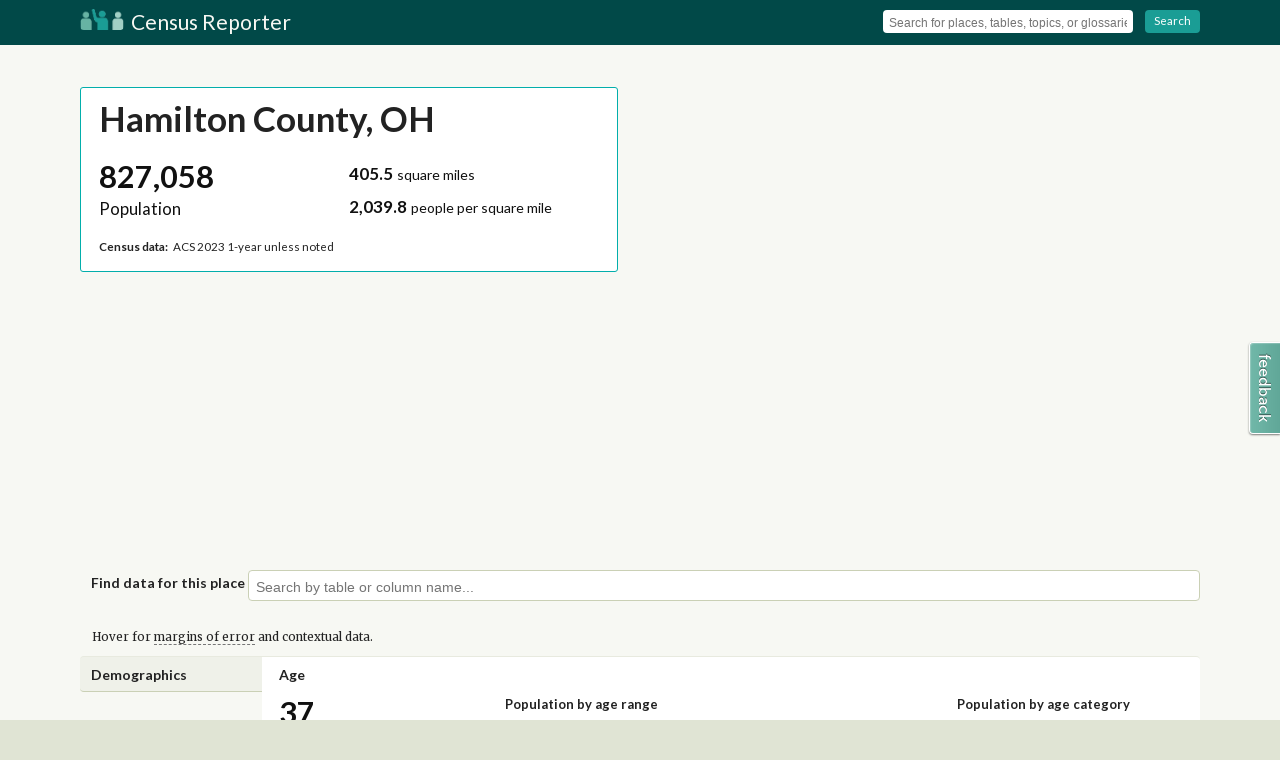

--- FILE ---
content_type: text/html; charset=utf-8
request_url: https://censusreporter.org/profiles/05000US39061-hamilton-county-oh/
body_size: 21653
content:

<!DOCTYPE html>
<html lang="en">

<head>
    <meta charset="utf-8">
    <title>Hamilton County, OH - Profile data - Census Reporter</title>
    <meta name="description" content="Census data for Hamilton County, OH (pop. 827,058), including age, race, sex, income, poverty, marital status, education and more.">
    <meta name="viewport" content="width=device-width, initial-scale=1"> 
    <link rel="stylesheet" href="https://code.jquery.com/ui/1.12.0/themes/base/jquery-ui.css">
    <link rel="stylesheet" href="/static/css/vendor/normalize.min.css">
    <link rel="stylesheet" href="/static/css/app.css"> 
<link rel="stylesheet" href="https://cdn.jsdelivr.net/npm/mapbox-gl@2.14.1/dist/mapbox-gl.min.css">

    <script type="application/ld+json">
        [{
                "@context": "http://schema.org",
                "@type": "WebSite",
                "name": "Census Reporter",
                "url": "https://censusreporter.org"
            }, {
                "@context": "http://schema.org",
                "@type": "Organization",
                "name": "Census Reporter",
                "url": "https://censusreporter.org",
                "logo": "/static/img/logo.png",
                "sameAs": [
                    "http://twitter.com/censusreporter",
                    "http://censusreporter.tumblr.com"
                ]
            }

        ]
    </script>
    
<script src='https://cdn.jsdelivr.net/combine/npm/mapbox-gl@2.14.1/dist/mapbox-gl.min.js,npm/@turf/turf@6.5.0/turf.min.js'></script>


    <!-- Google tag (gtag.js) -->
    <script async src="https://www.googletagmanager.com/gtag/js?id=G-J4KYS0SFEW"></script>
    <script>
    window.dataLayer = window.dataLayer || [];
    function gtag(){dataLayer.push(arguments);}
    gtag('js', new Date());

    gtag('config', 'G-J4KYS0SFEW');
    </script>
    <link rel="shortcut icon" href="/static/img/icons/favicon.ico" />
    <link rel="apple-touch-icon-precomposed" href="/static/img/icons/touch-icon-144x144.png" sizes="144x144" /> 
<meta property="og:title" content="Census profile: Hamilton County, OH" />
<meta property="og:site_name" content="Census Reporter" />
<meta property="og:url" content="http://censusreporter.org/profiles/05000US39061-hamilton-county-oh/" />
<meta property="og:description" content="Census data for Hamilton County, OH (pop. 827,058), including age, race, sex, income, poverty, marital status, education and more." />
<meta property="og:type" content="article" />
<link rel="canonical" href="http://censusreporter.org/profiles/05000US39061-hamilton-county-oh/" />  
<meta name="twitter:card" content="summary">
<meta name="twitter:site" content="@CensusReporter">
<meta name="twitter:creator" content="@CensusReporter">
<meta name="twitter:title" content="Census profile: Hamilton County, OH">
<meta name="twitter:description" content="Census data for Hamilton County, OH (pop. 827,058), including age, race, sex, income, poverty, marital status, education and more."> 
    <link href="/static/css/vendor/fontawesome/font-awesome-4.7.0.css" rel="preload" as="style">
    <link href="/static/css/vendor/fontawesome/font-awesome-4.7.0.css" rel="stylesheet">
    <script> // needed for full-text search among other things so just define it once and for all
        const MAPBOX_ACCESS_TOKEN = 'pk.eyJ1IjoiY2Vuc3VzcmVwb3J0ZXIiLCJhIjoiQV9hS01rQSJ9.wtsn0FwmAdRV7cckopFKkA';
    </script>

    <!-- Page generated: 2026-01-29 17:33:25.788693 -->
</head>

<body id="profile" class="">
    
    <!--[if lt IE 7]>
            <p class="chromeframe">You are using an <strong>outdated</strong> browser. Please <a href="http://browsehappy.com/">upgrade your browser</a> or <a href="http://www.google.com/chromeframe/?redirect=true">activate Google Chrome Frame</a> to improve your experience.</p>
        <![endif]-->

    
    <header id="page-header">
        <div id="page-header-title" class="wrapper clearfix">
            
            <i id="menu-toggle" class="fa fa-bars"></i> 
            <a class="title" href="/">
                <img src="/static/img/logo.png" width="44" height="21" alt="Census Reporter Logo"> Census Reporter
            </a>
            
            <div id="menu" class="tool-set clearfix">
                <form action="/search">
                    <div class="tool-group">
                        <input name="q" id="search-header" type="text" placeholder="Search for places, tables, topics, or glossaries" autocomplete="off">
                    </div>
                    <span class="separator"></span>
                    <div class="tool-group">
                        <a class="button" onClick="javascript:this.parentNode.parentNode.submit();">
                            <i class="fa fa-chevron-circle-right"></i> Search
                        </a>
                    </div>
                </form>
            </div>
            
        </div>
    </header>
    
<div id="cover-map" class="clearfix">
    <div id="slippy-map"></div>
    <div id="cover-profile" class="wrapper">
        <article class="clearfix column-half">
            <header id="header-box" class="column-full">
                <h1 class="title">Hamilton County, OH</h1>
                
                <p class="caption"></p>
                
            </header>
            <div class="column-half">
                <div class="stat">
                    <span class="primary">
                        <span class="value">827,058</span>
                    <span class="name">Population</span>
                    </span>
                </div>
            </div>
            
            <div class="column-half">
                <div class="stat">
                    <span class="secondary">
                        <span class="value">405.5</span>
                    <span class="name"> square miles</span>
                    </span>
                    <span class="secondary">
                        <span class="value">2,039.8</span>
                    <span class="name"> people per square mile</span>
                    </span>
                </div>
            </div>
            

            <div class="column-full">
                <p class="caption"><strong>Census data:</strong> ACS 2023 1-year unless noted</p>
            </div>
        </article>
    </div>
</div>
  
    <div class="content-container wrapper clearfix">
        
<section class="clearfix" id="query-topic-picker">
    <h2>Find data for this place</h2>
    <div class="typeahead-container">
        <input name="topic_select" id="topic-select" type="text" placeholder="Search by table or column name..." autocomplete="off">
    </div>
</section>

<p class="explain">Hover for <span class="glossary-term" data-keyword="margin-of-error">margins of error</span> and contextual data.</p>

<article id="demographics" class="clearfix">
    <header class="section-contents">
        <h1>Demographics</h1>
    </header>
    <div class="section-container">

        <section class="clearfix stat-row">
            <h2 class="header-for-columns"><a class="permalink" href="#age" id="age">Age <i class="fa fa-link"></i></a></h2>
            <aside></aside>
            <div class="column-quarter">
                
<a class="stat number">
    <span class="primary">
        <span class="value">
            
                37
                
            

            
                
                    <span class="context moe">&plusmn;0.3</span>
                

                
            
        </span>
        <span class="name">Median age</span>
        
        
        
    </span>

    
    <ul class="context-phrases">
        
            

<li>
    <strong>about 90 percent</strong> of the figure in Ohio: 39.9
    
    
        <span class="context">&plusmn;0.2</span>
    
</li>

        
            

<li>
    <strong>a little less</strong> than the figure in United States: 39.2
    
    
        <span class="context">&plusmn;0.1</span>
    
</li>

        
    </ul>
    
</a>

            </div>
            <div class="column-half" id="chart-histogram-demographics-age-distribution_by_decade-total" data-stat-type="scaled-percentage" data-chart-title="Population by age range"></div>
            <div class="column-quarter" id="chart-pie-demographics-age-distribution_by_category" data-stat-type="percentage" data-chart-title="Population by age category" data-initial-sort="-value"></div>
        </section>

        <section class="clearfix stat-row">
            <aside></aside>
            <div class="column-third">
                <h2 class="header-for-columns"><a class="permalink" href="#sex" id="sex">Sex <i class="fa fa-link"></i></a></h2>
                <div id="chart-pie-demographics-sex" data-stat-type="percentage" data-initial-sort="-value"></div>
            </div>
            <div class="column-two-thirds">
                <h2 class="header-for-columns"><a class="permalink" href="#race" id="race">Race &amp; Ethnicity <i class="fa fa-link"></i></a></h2>
                <div id="chart-column-demographics-race" data-stat-type="scaled-percentage" data-qualifier="Hispanic includes respondents of any race. Other categories are non-Hispanic."></div>
            </div>
        </section>

    </div>
</article>


<article id="economics" class="clearfix">
    <header class="section-contents">
        <h1>Economics</h1>
    </header>
    <div class="section-container">

        <section class="clearfix stat-row">
            <h2><a class="permalink" href="#income" id="income">Income <i class="fa fa-link"></i></a></h2>
            <aside>
            </aside>
            <div class="column-quarter">
                
<a class="stat dollar">
    <span class="primary">
        <span class="value">
            
                $44,590
                
            

            
                
                    <span class="context moe">&plusmn;$1,344</span>
                

                
            
        </span>
        <span class="name">Per capita income</span>
        
        
        
    </span>

    
    <ul class="context-phrases">
        
            

<li>
    <strong>about 10 percent higher</strong> than the amount in Ohio: $39,395
    
    
        <span class="context">&plusmn;$295</span>
    
</li>

        
            

<li>
    <strong>a little higher</strong> than the amount in United States: $43,313
    
    
        <span class="context">&plusmn;$91</span>
    
</li>

        
    </ul>
    
</a>

            </div>
            <div class="column-quarter">
                
<a class="stat dollar">
    <span class="primary">
        <span class="value">
            
                $68,519
                
            

            
                
                    <span class="context moe">&plusmn;$2,604</span>
                

                
            
        </span>
        <span class="name">Median household income</span>
        
        
        
    </span>

    
    <ul class="context-phrases">
        
            

<li>
    <strong>about the same as</strong>  the amount in Ohio: $67,769
    
    
        <span class="context">&plusmn;$731</span>
    
</li>

        
            

<li>
    <strong>about 90 percent</strong> of the amount in United States: $77,719
    
    
        <span class="context">&plusmn;$186</span>
    
</li>

        
    </ul>
    
</a>

            </div>
            <div class="column-half" id="chart-histogram-economics-income-household_distribution" data-chart-title="Household income" data-stat-type="scaled-percentage"></div>
        </section>

        <section class="clearfix stat-row">
            <h2><a class="permalink" href="#poverty" id="poverty">Poverty <i class="fa fa-link"></i></a></h2>
            <aside>
            </aside>
            <div class="column-third">
                
<a class="stat percentage">
    <span class="primary">
        <span class="value">
            
                13.3%
                
            

            
                
                    <span class="context moe">&plusmn;1.1%</span>
                

                
                    <span class="context">(107,215&nbsp;&nbsp;&plusmn;9,070)</span>
                
            
        </span>
        <span class="name">Persons below poverty line</span>
        
        
        
    </span>

    
    <ul class="context-phrases">
        
            

<li>
    <strong>about the same as</strong>  the rate in Ohio: 13.3%
    
    
        <span class="context">1,527,904</span>
        
            <span class="context">(&plusmn;0.3% / &plusmn;36,156)</span>
        
    
</li>

        
            

<li>
    <strong>about 10 percent higher</strong> than the rate in United States: 12.5%
    
    
        <span class="context">40,763,044</span>
        
            <span class="context">(&plusmn;0.1% / &plusmn;277,214)</span>
        
    
</li>

        
    </ul>
    
</a>

            </div>
            <div class="column-third" id="chart-pie-economics-poverty-children" data-chart-title="Children (Under 18)" data-stat-type="percentage"></div>
            <div class="column-third" id="chart-pie-economics-poverty-seniors" data-chart-title="Seniors (65 and over)" data-stat-type="percentage"></div>
        </section>

        <section class="clearfix stat-row">
            <h2><a class="permalink" href="#commute" id="commute">Transportation to work <i class="fa fa-link"></i></a></h2>
            <aside>
            </aside>
            <div class="column-third">
                
<a class="stat time">
    <span class="primary">
        <span class="value">
            
                22.4 <span class="stat-suffix">minutes</span>
                
            

            
                
                    <span class="context moe">&plusmn;0.4</span>
                

                
                    <span class="context">(8,096,775&nbsp;&nbsp;&plusmn;237,221)</span>
                
            
        </span>
        <span class="name">Mean travel time to work</span>
        
        
        
    </span>

    
    <ul class="context-phrases">
        
            

<li>
    <strong>a little less</strong> than the figure in Ohio: 23.5
    
    
        <span class="context">117,693,450</span>
        
            <span class="context">(&plusmn;0.2 / &plusmn;1,002,392)</span>
        
    
</li>

        
            

<li>
    <strong>about 80 percent</strong> of the figure in United States: 26.8
    
    
        <span class="context">3,749,033,000</span>
        
            <span class="context">(&plusmn;0 / &plusmn;7,372,533)</span>
        
    
</li>

        
    </ul>
    
</a>

            </div>
            <div class="column-two-thirds" id="chart-histogram-economics-employment-transportation_distribution" data-chart-title="Means of transportation to work" data-stat-type="scaled-percentage" data-qualifier="Universe: Workers 16 years and over"></div>
        </section>

    </div>
</article>


<article id="families" class="clearfix">
    <header class="section-contents">
        <h1>Families</h1>
    </header>
    <div class="section-container">

        <section class="clearfix stat-row">
            <h2><a class="permalink" href="#households" id="households">Households <i class="fa fa-link"></i></a></h2>
            <aside>
            </aside>
            <div class="column-third">
                
<a class="stat count">
    <span class="primary">
        <span class="value">
            
                360,340
                
            

            
                
                    <span class="context moe">&plusmn;2,771</span>
                

                
            
        </span>
        <span class="name">Number of households</span>
        
        
        
    </span>

    
    <ul class="context-phrases">
        
            

<li>
    <strong>Ohio</strong>: 4,917,309
    
    
        <span class="context">&plusmn;10,812</span>
    
</li>

        
            

<li>
    <strong>United States</strong>: 131,332,360
    
    
        <span class="context">&plusmn;130,190</span>
    
</li>

        
    </ul>
    
</a>

            </div>
            <div class="column-third">
                
<a class="stat number">
    <span class="primary">
        <span class="value">
            
                2.2
                
            

            
                
                    <span class="context moe">&plusmn;0</span>
                

                
                    <span class="context">(805,469&nbsp;&nbsp;&plusmn;595)</span>
                
            
        </span>
        <span class="name">Persons per household</span>
        
        
        
    </span>

    
    <ul class="context-phrases">
        
            

<li>
    <strong>a little less</strong> than the figure in Ohio: 2.3
    
    
        <span class="context">11,489,821</span>
        
    
</li>

        
            

<li>
    <strong>about 90 percent</strong> of the figure in United States: 2.5
    
    
        <span class="context">326,701,630</span>
        
    
</li>

        
    </ul>
    
</a>

            </div>
            <div class="column-third" id="chart-pie-families-households-distribution" data-stat-type="percentage" data-initial-sort="-value" data-chart-title="Population by household type"></div>
        </section>

        <section class="clearfix stat-row">
            <h2><a class="permalink" href="#marital-status" id="marital-status">Marital status <i class="fa fa-link"></i></a></h2>
            <aside>
            </aside>
            <div class="column-third" id="chart-pie-families-marital_status" data-stat-type="percentage" data-qualifier="Universe: Population 15 years and over"></div>
            <div class="column-two-thirds" id="chart-grouped_column-families-marital_status_grouped" data-stat-type="scaled-percentage" data-chart-title="Marital status, by sex"></div>
        </section>

        <section class="clearfix stat-row">
            <h2><a class="permalink" href="#fertility" id="fertility">Fertility <i class="fa fa-link"></i></a></h2>
            <aside></aside>
            <div class="column-third">
                
<a class="stat percentage">
    <span class="primary">
        <span class="value">
            
                5.3%
                
            

            
                
                    <span class="context moe">&plusmn;1.1%</span>
                

                
                    <span class="context">(10,576&nbsp;&nbsp;&plusmn;2,186)</span>
                
            
        </span>
        <span class="name">Women 15-50 who gave birth during past year</span>
        
        
        
    </span>

    
    <ul class="context-phrases">
        
            

<li>
    <strong>a little less</strong> than the rate in Ohio: 5.5%
    
    
        <span class="context">145,372</span>
        
            <span class="context">(&plusmn;0.3% / &plusmn;7,594)</span>
        
    
</li>

        
            

<li>
    <strong>a little higher</strong> than the rate in United States: 5.2%
    
    
        <span class="context">4,018,933</span>
        
            <span class="context">(&plusmn;0.1% / &plusmn;41,679)</span>
        
    
</li>

        
    </ul>
    
</a>

            </div>
            <div class="column-two-thirds">
                <div id="chart-column-families-fertility-by_age" data-stat-type="scaled-percentage" data-chart-title="Women who gave birth during past year, by age group" data-qualifier="Universe: Women 15 to 50 years"></div>
            </div>
        </section>

    </div>
</article>


<article id="housing" class="clearfix">
    <header class="section-contents">
        <h1>Housing</h1>
    </header>
    <div class="section-container">

        <section class="clearfix stat-row">
            <h2><a class="permalink" href="#housing-occupancy" id="housing-occupancy">Units &amp; Occupancy <i class="fa fa-link"></i></a></h2>
            <aside>
            </aside>
            <div class="column-third">
                
<a class="stat count">
    <span class="primary">
        <span class="value">
            
                382,471
                
            

            
                
                    <span class="context moe">&plusmn;272</span>
                

                
            
        </span>
        <span class="name">Number of housing units</span>
        
        
        
    </span>

    
    <ul class="context-phrases">
        
            

<li>
    <strong>Ohio</strong>: 5,317,134
    
    
        <span class="context">&plusmn;790</span>
    
</li>

        
            

<li>
    <strong>United States</strong>: 145,333,460
    
    
        <span class="context">&plusmn;10,062</span>
    
</li>

        
    </ul>
    
</a>

            </div>
            <div class="column-third" id="chart-pie-housing-units-occupancy_distribution" data-stat-type="percentage" data-chart-title="Occupied vs. Vacant" data-initial-sort="-value"></div>
            <div class="column-third" id="chart-pie-housing-ownership-distribution" data-stat-type="percentage" data-chart-title="Ownership of occupied units" data-initial-sort="-value"></div>
        </section>
        <section class="clearfix stat-row grouped-row">
            <div class="column-third" id="chart-pie-housing-units-structure_distribution" data-stat-type="percentage" data-chart-title="Types of structure" data-initial-sort="-value"></div>
            <div class="column-two-thirds" id="chart-histogram-housing-length_of_tenure" data-stat-type="scaled-percentage" data-chart-title="Year moved in, by percentage of population"></div>
        </section>

        <section class="clearfix stat-row">
            <h2><a class="permalink" href="#housing-value" id="housing-value">Value <i class="fa fa-link"></i></a></h2>
            <aside>
            </aside>
            <div class="column-third">
                
<a class="stat dollar">
    <span class="primary">
        <span class="value">
            
                $250,500
                
            

            
                
                    <span class="context moe">&plusmn;$6,593</span>
                

                
            
        </span>
        <span class="name">Median value of owner-occupied housing units</span>
        
        
        
    </span>

    
    <ul class="context-phrases">
        
            

<li>
    <strong>about 10 percent higher</strong> than the amount in Ohio: $220,200
    
    
        <span class="context">&plusmn;$1,285</span>
    
</li>

        
            

<li>
    <strong>about three-quarters</strong> of the amount in United States: $340,200
    
    
        <span class="context">&plusmn;$571</span>
    
</li>

        
    </ul>
    
</a>

            </div>
            <div class="column-two-thirds" id="chart-histogram-housing-ownership-value_distribution" data-chart-title="Value of owner-occupied housing units" data-stat-type="scaled-percentage"></div>
        </section>

        <section class="clearfix stat-row">
            <h2><a class="permalink" href="#geographical-mobility" id="geographical-mobility">Geographical mobility <i class="fa fa-link"></i></a></h2>
            <aside>
            </aside>
            <div class="column-third">
                
<a class="stat percentage">
    <span class="primary">
        <span class="value">
            
                13.2%
                
            

            
                
                    <span class="context moe">&plusmn;1.1%</span>
                

                
                    <span class="context">(107,766&nbsp;&nbsp;&plusmn;8,895.3)</span>
                
            
        </span>
        <span class="name">Moved since previous year</span>
        
        
        
    </span>

    
    <ul class="context-phrases">
        
            

<li>
    <strong>about 20 percent higher</strong> than the rate in Ohio: 11.4%
    
    
        <span class="context">1,329,235</span>
        
            <span class="context">(&plusmn;0.3% / &plusmn;30,430.1)</span>
        
    
</li>

        
            

<li>
    <strong>about 10 percent higher</strong> than the rate in United States: 12.1%
    
    
        <span class="context">40,001,900</span>
        
            <span class="context">(&plusmn;0.1% / &plusmn;198,133.8)</span>
        
    
</li>

        
    </ul>
    
</a>

            </div>
            <div class="column-two-thirds" id="chart-histogram-housing-migration_distribution" data-stat-type="scaled-percentage" data-chart-title="Population migration since previous year"></div>
        </section>

    </div>
</article>


<article id="social" class="clearfix">
    <header class="section-contents">
        <h1>Social</h1>
    </header>
    <div class="section-container">

        <section class="clearfix stat-row">
            <h2><a class="permalink" href="#educational-attainment" id="educational-attainment">Educational attainment <i class="fa fa-link"></i></a></h2>
            <aside>
            </aside>
            <div class="column-half">
                <div class="column-half">
                    
<a class="stat percentage">
    <span class="primary">
        <span class="value">
            
                93.2%
                
            

            
                
                    <span class="context moe">&plusmn;2.2%</span>
                

                
                    <span class="context">(522,390&nbsp;&nbsp;&plusmn;12,084.7)</span>
                
            
        </span>
        <span class="name">High school grad or higher</span>
        
        
        
    </span>

    
    <ul class="context-phrases">
        
            

<li>
    <strong>about the same as</strong>  the rate in Ohio: 91.9%
    
    
        <span class="context">7,508,950</span>
        
            <span class="context">(&plusmn;0.5% / &plusmn;41,800.5)</span>
        
    
</li>

        
            

<li>
    <strong>a little higher</strong> than the rate in United States: 89.8%
    
    
        <span class="context">208,092,664</span>
        
            <span class="context">(&plusmn;0.1% / &plusmn;278,776.4)</span>
        
    
</li>

        
    </ul>
    
</a>

                </div>
                <div class="column-half">
                    
<a class="stat percentage">
    <span class="primary">
        <span class="value">
            
                44.2%
                
            

            
                
                    <span class="context moe">&plusmn;1.4%</span>
                

                
                    <span class="context">(247,790&nbsp;&nbsp;&plusmn;7,729.1)</span>
                
            
        </span>
        <span class="name">Bachelor&#x27;s degree or higher</span>
        
        
        
    </span>

    
    <ul class="context-phrases">
        
            

<li>
    <strong>about 1.4 times</strong>  the rate in Ohio: 32%
    
    
        <span class="context">2,618,045</span>
        
            <span class="context">(&plusmn;0.3% / &plusmn;24,734.6)</span>
        
    
</li>

        
            

<li>
    <strong>about 25 percent higher</strong> than the rate in United States: 36.2%
    
    
        <span class="context">83,816,088</span>
        
            <span class="context">(&plusmn;0.1% / &plusmn;181,834.5)</span>
        
    
</li>

        
    </ul>
    
</a>

                </div>
            </div>
            <div class="column-half" id="chart-histogram-social-educational_attainment_distribution" data-stat-type="scaled-percentage" data-chart-title="Population by highest level of education" data-qualifier="Universe: Population 25 years and over"></div>
        </section>

        <section class="clearfix stat-row">
            <h2><a class="permalink" href="#language" id="language">Language <i class="fa fa-link"></i></a></h2>
            <aside>
            </aside>
            <div class="column-third">
                
<a class="stat percentage">
    <span class="primary">
        <span class="value">
            
                N/A
            

            
                

                
            
        </span>
        <span class="name">Persons with language other than English spoken at home</span>
        
        
        
    </span>

    
</a>

            </div>
            <div class="column-third" id="chart-pie-social-language-children" data-stat-type="percentage" data-initial-sort="-value" data-chart-title="Language at home, children 5-17"></div>
            <div class="column-third" id="chart-pie-social-language-adults" data-stat-type="percentage" data-initial-sort="-value" data-chart-title="Language at home, adults 18+"></div>
        </section>

        <section class="clearfix stat-row">
            <h2><a class="permalink" href="#place-of-birth" id="place-of-birth">Place of birth <i class="fa fa-link"></i></a></h2>
            <aside></aside>
            <div class="column-quarter">
                
<a class="stat percentage">
    <span class="primary">
        <span class="value">
            
                6.2%
                
            

            
                

                
                    <span class="context">(51,101&nbsp;&nbsp;&plusmn;5,048)</span>
                
            
        </span>
        <span class="name">Foreign-born population</span>
        
        
        
    </span>

    
    <ul class="context-phrases">
        
            

<li>
    <strong>about 20 percent higher</strong> than the rate in Ohio: 5.3%
    
    
        <span class="context">621,863</span>
        
    
</li>

        
            

<li>
    <strong>about two-fifths</strong> of the rate in United States: 14.3%
    
    
        <span class="context">47,831,412</span>
        
    
</li>

        
    </ul>
    
</a>

            </div>
            <div class="column-three-quarters" id="chart-column-social-place_of_birth-distribution" data-chart-title="Place of birth for foreign-born population" data-stat-type="scaled-percentage"></div>
        </section>

        <section class="clearfix stat-row">
            <h2><a class="permalink" href="#veteran-status" id="veteran-status">Veteran status <i class="fa fa-link"></i></a></h2>
            <aside>
            </aside>
            <div class="column-quarter">
                
<a class="stat percentage">
    <span class="primary">
        <span class="value">
            
                5.4%
                
            

            
                
                    <span class="context moe">&plusmn;0.5%</span>
                

                
                    <span class="context">(34,220&nbsp;&nbsp;&plusmn;3,100)</span>
                
            
        </span>
        <span class="name">Population with veteran status</span>
        
        
        
    </span>

    
    <ul class="context-phrases">
        
            

<li>
    <strong>about 80 percent</strong> of the rate in Ohio: 6.5%
    
    
        <span class="context">594,535</span>
        
            <span class="context">(&plusmn;0.1% / &plusmn;11,864)</span>
        
    
</li>

        
            

<li>
    <strong>about 90 percent</strong> of the rate in United States: 6.1%
    
    
        <span class="context">15,813,955</span>
        
            <span class="context">(&plusmn;0% / &plusmn;66,116)</span>
        
    
</li>

        
    </ul>
    
</a>

            </div>
            <div class="column-half" id="chart-column-social-veterans-wartime_service" data-stat-type="number" data-chart-title="Veterans by wartime service" data-qualifier="Civilian veterans who served during wartime only"></div>
            <div class="column-quarter">
                <a class="stat number">
                    

    <span class="secondary">
        <span class="value">
            
                34,220
                
            

            
        </span>
        <span class="name">Total veterans</span>
        
        
        
            <span class="context">
                
                    &plusmn;3,100
                

                
            </span>
        
    </span>

    


                    

    <span class="secondary">
        <span class="value">
            
                31,427
                
            

            
        </span>
        <span class="name">Male</span>
        
        
        
            <span class="context">
                
                    &plusmn;2,853
                

                
            </span>
        
    </span>

    


                    

    <span class="secondary">
        <span class="value">
            
                2,793
                
            

            
        </span>
        <span class="name">Female</span>
        
        
        
            <span class="context">
                
                    &plusmn;893
                

                
            </span>
        
    </span>

    


                </a>
            </div>
        </section>
        <p class="">Hover for <span class="glossary-term" data-keyword="margin-of-error">margins of error</span> and contextual data.</p>
    </div>

</article>

    </div>
    

    <footer id="page-footer">
        <section class="wrapper footer-container clearfix">
            
            <ul class="ul-icon-list column-third">
                <li>
                    <i class="fa fa-book"></i> <a href="/topics/">Learn about the Census</a>
                </li>
                <li>
                    <i class="fa fa-info"></i> <a href="/about/">About Census Reporter</a>
                </li>
            </ul>
            <ul class="ul-icon-list column-third">
                <li>
                    <i class="fa fa-th-list"></i> <a href="/glossary/">Census terms &amp; definitions</a>
                </li>
                <li>
                    <i class="fa fa-twitter"></i> <a href="http://twitter.com/CensusReporter">@CensusReporter</a>
                </li>
            </ul>
            <ul class="ul-icon-list column-third">
                <li>
                    <i class="fa fa-comments"></i> <a href="https://censusreporter.uservoice.com/">Help &amp; feedback</a>
                </li>
                <li>
                    <i class="fa fa-github"></i> <a href="https://github.com/censusreporter/">Census Reporter on GitHub</a>
                </li>
            </ul>
            
        </section>
        <section class="wrapper footer-container clearfix trailer">
            <p>Census Reporter is a free, open-source project. <a href="https://opencollective.com/censusreporter">Your donations</a> help us add new data to the site and keep it running.</p>
            <p>Data on Census Reporter comes from the US Census Bureau and is not copyrighted.</p>
            <p xmlns:cc="http://creativecommons.org/ns#" xmlns:dct="http://purl.org/dc/terms/">Original text and data visualizations on <a property="dct:title" rel="cc:attributionURL" href="https://censusreporter.org">CensusReporter.org</a> by <span property="cc:attributionName">the Census Reporter project</span> are licensed under <a href="https://creativecommons.org/licenses/by/4.0/?ref=chooser-v1" target="_blank" rel="license noopener noreferrer" style="display:inline-block;">CC BY 4.0<img style="margin-left:3px;vertical-align:text-bottom;" src="https://mirrors.creativecommons.org/presskit/icons/cc.svg?ref=chooser-v1" alt=""><img style="margin-left:3px;vertical-align:text-bottom;" src="https://mirrors.creativecommons.org/presskit/icons/by.svg?ref=chooser-v1" alt=""></a></p>
        </section>
    </footer>
     
    <script src="//cdn.jsdelivr.net/g/jquery@2.1,d3js@3.4,typeahead.js@0.10.2(typeahead.bundle.min.js),underscorejs@1.6,spinjs@1.3,handlebarsjs@1.3(handlebars.min.js)"></script>
    <script src="https://code.jquery.com/ui/1.12.0/jquery-ui.min.js" integrity="sha256-eGE6blurk5sHj+rmkfsGYeKyZx3M4bG+ZlFyA7Kns7E=" crossorigin="anonymous"></script>
    <script type="text/javascript">
        CR_API_URL = 'https://api.censusreporter.org';
    </script>
    <script src="/static/js/app.js"></script>
    <script src="/static/js/glossary.js"></script>
    <script src="/static/js/widget.geo.select.js"></script>
    

<script src="/static/js/charts.js"></script>
<script type="text/javascript">
    // Enable the single-table topic picker
    var thisSumlev = '050',
        thisGeoShortName = 'Hamilton County',
        thisGeoID = '05000US39061',
        placeGeoID = '',
        CBSAGeoID = '',
        countyGeoID = '',
        stateGeoID = '04000US39',
        nationGeoID = '01000US';

    document.addEventListener('DOMContentLoaded', function() {
        // CSRF protection has been disabled for better Cloudflare caching compatibility

        // Make the header map
        d3.json(CR_API_URL + '/1.0/geo/tiger2023/05000US39061?geom=true', function(error, json) {
            window.stash = json
            let objBounds = null;
            if (thisSumlev === "010") {
                objBounds = new mapboxgl.LngLatBounds([-124.849, 24.396], [-66.885, 49.384]);
            } else {
                objBounds = new mapboxgl.LngLatBounds(turf.bbox(json))
            }
            window.objBounds = objBounds // TODO hide this maybe?
            if (error) return console.warn(error);
            var allowMapDrag = (browserWidth > 480) ? true : false;

            // draw a geom
            mapboxgl.accessToken = MAPBOX_ACCESS_TOKEN;

            window.map = new mapboxgl.Map({
                container: 'slippy-map',
                center: objBounds.getCenter(),
                zoom: 13,
                style: 'mapbox://styles/censusreporter/ckfyfj0v707ob19qdo047ndoq',
                zoomControl: false,
                doubleClickZoom: false,
                boxZoom: false,
                keyboard: false,
                dragging: allowMapDrag,
                touchZoom: allowMapDrag
            });

            map.on('load', () => {
                if (allowMapDrag) {
                    map.addControl(new mapboxgl.NavigationControl({
                        showZoom: true,
                        showCompass: false
                    }), 'top-right')
                }

                if (thisSumlev !== "010") {
                    map.addSource('sumlev-tiles-source', {
                        type: 'vector',
                        tiles: ['https://embed.censusreporter.org/1.0/geo/tiger2023/tiles/' + thisSumlev + '/{z}/{x}/{y}.mvt'],
                        'minzoom': 2,
                        'maxzoom': 14
                    });
                    map.addLayer({
                        id: 'sumlev-tiles-layer-line',
                        type: 'line',
                        source: 'sumlev-tiles-source',
                        "source-layer": "default",
                        paint: {
                            "line-color": "#00d",
                            "line-width": 1,
                            "line-opacity": 0.3,
                        }
                    })

                    map.addLayer({
                        id: 'sumlev-tiles-layer-fill',
                        type: 'fill',
                        source: 'sumlev-tiles-source',
                        "source-layer": "default",
                        paint: {
                            "fill-color": "#ccc",
                            "fill-opacity": 0.3,
                        }
                    })

                    const popup = new mapboxgl.Popup({
                        closeButton: false,
                        closeOnClick: false
                    });

                    function showPopup(e) {
                            map.getCanvas().style.cursor = 'pointer';
                            map.setPaintProperty('sumlev-tiles-layer-fill',
                                                 'fill-opacity',
                                                 ['match',
                                                  ['get', 'full_geoid'],
                                                  e.features[0].properties.full_geoid,
                                                  0.5, 0.3 ], { animate: false })
                            const full_name = e.features[0].properties.display_name // maybe change to be consistent with address search?
                            popup.setLngLat(e.lngLat).setHTML(full_name).addTo(map);
                    }

                    function removePopup() { // remove it but also revert some things
                            map.setPaintProperty('sumlev-tiles-layer-fill', 'fill-opacity', 0.3, { animate: false })
                            map.getCanvas().style.cursor = '';
                            popup.remove()
                    }
                    map.on('mouseenter', 'sumlev-tiles-layer-fill', (e) => {
                        if (e.features[0].properties.full_geoid != thisGeoID) {
                            showPopup(e)
                        } else {
                            removePopup()
                        }
                    })
                    map.on('mousemove', 'sumlev-tiles-layer-fill', (e) => {
                        if (e.features[0].properties.full_geoid != thisGeoID) {
                            showPopup(e)
                        } else {
                            removePopup()
                        }
                    });

                    map.on('mouseleave', 'sumlev-tiles-layer-fill', (e) => {
                            removePopup()
                    });

                    map.on('click', 'sumlev-tiles-layer-fill', (e) => {
                        if (e.features[0].properties.full_geoid != thisGeoID) {
                            if (e && e.features && e.features.length > 0) {
                                window.location.href = '/profiles/' + e.features[0].properties.full_geoid;

                            }
                        }
                    })

                }
                // show the featured geography in a highlighted state
                map.addSource('this-geo-source', {
                    type: 'geojson',
                    data: json
                })

                map.addLayer({
                    id: 'this-geo-layer-line',
                    type: 'line',
                    source: 'this-geo-source',
                    paint: {
                        "line-color": "#777",
                        "line-width": 2,
                        "line-opacity": 0.3,
                    }
                })

                map.addLayer({
                    id: 'this-geo-layer-fill',
                    type: 'fill',
                    source: 'this-geo-source',
                    paint: {
                        "fill-color": "#66c2a5",
                        "fill-opacity": 0.3,
                    }
                })

                // Offset the geometry a bit so it's not obscured by the header.
                if (browserWidth > 768) {
                    map.fitBounds(objBounds, {
                        offset: [170, 0],
                        padding: 75,
                        animate: false,
                    })
                } else {
                    // We don't need to do this on narrow screens because the map sits above the header.
                    map.fitBounds(objBounds, {
                        animate: false,
                    })
                }
            })
        })

        // Create all the charts
        var Charts = {},
            chartContainers = $('[id^=chart-]'),
            defaultDataRelease = 'ACS 2023 1-year',
            releases = [defaultDataRelease],
            profileData = {"geography": {"census_release": "ACS 2023 1-year", "parents": {"state": {"full_name": "Ohio", "short_name": "Ohio", "sumlevel": "040", "land_area": "105823831336", "full_geoid": "04000US39", "total_population": 11785935}, "nation": {"full_name": "United States", "short_name": "United States", "sumlevel": "010", "land_area": "9161631282627", "full_geoid": "01000US", "total_population": 334914880}}, "this": {"full_name": "Hamilton County, OH", "short_name": "Hamilton County", "sumlevel": "050", "land_area": "1050120461", "full_geoid": "05000US39061", "total_population": 827058, "sumlevel_name": "County", "short_geoid": "39061"}, "comparatives": ["state", "nation"], "census_release_year": "23", "census_release_level": "1"}, "demographics": {"age": {"distribution_by_category": {"metadata": {"table_id": "B01001", "universe": "Total population", "acs_release": "ACS 2023 1-year"}, "percent_under_18": {"name": "Under 18", "values": {"this": 22.83, "state": 21.81, "nation": 21.69}, "error": {"this": 0, "state": 0, "nation": 0}, "numerators": {"this": 188826.0, "state": 2570621.0, "nation": 72648436.0}, "numerator_errors": {"this": 4198.8, "state": 15869.5, "nation": 95576.5}, "index": {"this": 100.0, "state": 105.0, "nation": 105.0}, "error_ratio": {"this": null, "state": null, "nation": null}}, "percent_18_to_64": {"name": "18 to 64", "values": {"this": 60.16, "state": 59.4, "nation": 60.6}, "error": {"this": 0, "state": 0, "nation": 0}, "numerators": {"this": 497599.0, "state": 7001317.0, "nation": 202959404.0}, "numerator_errors": {"this": 8151.0, "state": 28902.5, "nation": 163666.5}, "index": {"this": 100.0, "state": 101.0, "nation": 99.0}, "error_ratio": {"this": null, "state": null, "nation": null}}, "percent_over_65": {"name": "65 and over", "values": {"this": 17.0, "state": 18.79, "nation": 17.71}, "error": {"this": 0, "state": 0, "nation": 0}, "numerators": {"this": 140633.0, "state": 2213997.0, "nation": 59307056.0}, "numerator_errors": {"this": 4886.9, "state": 18792.8, "nation": 101313.7}, "index": {"this": 100.0, "state": 90.0, "nation": 96.0}, "error_ratio": {"this": null, "state": null, "nation": null}}}, "distribution_by_decade": {"total": {"metadata": {"table_id": "B01001", "universe": "Total population", "acs_release": "ACS 2023 1-year"}, "0-9": {"name": "0-9", "values": {"this": 12.4, "state": 11.57, "nation": 11.39}, "error": {"this": 0, "state": 0, "nation": 0}, "numerators": {"this": 102554.0, "state": 1363408.0, "nation": 38133127.0}, "numerator_errors": {"this": 2948.0, "state": 11565.9, "nation": 69332.0}, "index": {"this": 100.0, "state": 107.0, "nation": 109.0}, "error_ratio": {"this": null, "state": null, "nation": null}}, "10-19": {"name": "10-19", "values": {"this": 13.42, "state": 12.85, "nation": 12.95}, "error": {"this": 0, "state": 0, "nation": 0}, "numerators": {"this": 110955.0, "state": 1515019.0, "nation": 43372269.0}, "numerator_errors": {"this": 3043.9, "state": 11834.7, "nation": 74185.2}, "index": {"this": 100.0, "state": 104.0, "nation": 104.0}, "error_ratio": {"this": null, "state": null, "nation": null}}, "20-29": {"name": "20-29", "values": {"this": 13.62, "state": 12.64, "nation": 13.0}, "error": {"this": 0, "state": 0, "nation": 0}, "numerators": {"this": 112659.0, "state": 1489208.0, "nation": 43525089.0}, "numerator_errors": {"this": 4142.3, "state": 14006.7, "nation": 81790.7}, "index": {"this": 100.0, "state": 108.0, "nation": 105.0}, "error_ratio": {"this": null, "state": null, "nation": null}}, "30-39": {"name": "30-39", "values": {"this": 14.22, "state": 13.09, "nation": 13.75}, "error": {"this": 0, "state": 0, "nation": 0}, "numerators": {"this": 117608.0, "state": 1543198.0, "nation": 46055155.0}, "numerator_errors": {"this": 3726.7, "state": 13139.7, "nation": 73003.3}, "index": {"this": 100.0, "state": 109.0, "nation": 103.0}, "error_ratio": {"this": null, "state": null, "nation": null}}, "40-49": {"name": "40-49", "values": {"this": 11.61, "state": 11.95, "nation": 12.54}, "error": {"this": 0, "state": 0, "nation": 0}, "numerators": {"this": 96044.0, "state": 1408420.0, "nation": 41985715.0}, "numerator_errors": {"this": 3780.3, "state": 12165.0, "nation": 75419.4}, "index": {"this": 100.0, "state": 97.0, "nation": 93.0}, "error_ratio": {"this": null, "state": null, "nation": null}}, "50-59": {"name": "50-59", "values": {"this": 11.39, "state": 12.33, "nation": 12.2}, "error": {"this": 0, "state": 0, "nation": 0}, "numerators": {"this": 94228.0, "state": 1453436.0, "nation": 40860449.0}, "numerator_errors": {"this": 2912.4, "state": 11931.3, "nation": 56753.5}, "index": {"this": 100.0, "state": 92.0, "nation": 93.0}, "error_ratio": {"this": null, "state": null, "nation": null}}, "60-69": {"name": "60-69", "values": {"this": 12.06, "state": 13.05, "nation": 12.15}, "error": {"this": 0, "state": 0, "nation": 0}, "numerators": {"this": 99703.0, "state": 1537568.0, "nation": 40702997.0}, "numerator_errors": {"this": 4546.0, "state": 16643.0, "nation": 94305.2}, "index": {"this": 100.0, "state": 92.0, "nation": 99.0}, "error_ratio": {"this": null, "state": null, "nation": null}}, "70-79": {"name": "70-79", "values": {"this": 7.44, "state": 8.3, "nation": 8.1}, "error": {"this": 0, "state": 0, "nation": 0}, "numerators": {"this": 61556.0, "state": 977756.0, "nation": 27116608.0}, "numerator_errors": {"this": 3096.1, "state": 12051.9, "nation": 60993.1}, "index": {"this": 100.0, "state": 90.0, "nation": 92.0}, "error_ratio": {"this": null, "state": null, "nation": null}}, "80+": {"name": "80+", "values": {"this": 3.84, "state": 4.22, "nation": 3.93}, "error": {"this": 0, "state": 0, "nation": 0}, "numerators": {"this": 31751.0, "state": 497922.0, "nation": 13163487.0}, "numerator_errors": {"this": 2433.7, "state": 9225.6, "nation": 48309.6}, "index": {"this": 100.0, "state": 91.0, "nation": 98.0}, "error_ratio": {"this": null, "state": null, "nation": null}}}, "male": {"metadata": {"table_id": "B01001", "universe": "Total population", "acs_release": "ACS 2023 1-year"}, "0-9": {"name": "0-9", "values": {"this": 12.95, "state": 12.09, "nation": 11.77}, "error": {"this": 0.52, "state": 0.14, "nation": 0.03}, "numerators": {"this": 52039.0, "state": 702655.0, "nation": 19509314.0}, "numerator_errors": {"this": 2107.4, "state": 7900.7, "nation": 50091.8}, "index": {"this": 100.0, "state": 107.0, "nation": 110.0}, "error_ratio": {"this": 4.0, "state": 1.2, "nation": 0.3}}, "10-19": {"name": "10-19", "values": {"this": 14.12, "state": 13.32, "nation": 13.42}, "error": {"this": 0.54, "state": 0.14, "nation": 0.03}, "numerators": {"this": 56739.0, "state": 774278.0, "nation": 22242216.0}, "numerator_errors": {"this": 2179.8, "state": 8370.2, "nation": 53475.5}, "index": {"this": 100.0, "state": 106.0, "nation": 105.0}, "error_ratio": {"this": 3.8, "state": 1.1, "nation": 0.2}}, "20-29": {"name": "20-29", "values": {"this": 14.08, "state": 13.03, "nation": 13.37}, "error": {"this": 0.66, "state": 0.16, "nation": 0.04}, "numerators": {"this": 56573.0, "state": 757792.0, "nation": 22164951.0}, "numerator_errors": {"this": 2636.9, "state": 9538.7, "nation": 60442.4}, "index": {"this": 100.0, "state": 108.0, "nation": 105.0}, "error_ratio": {"this": 4.7, "state": 1.2, "nation": 0.3}}, "30-39": {"name": "30-39", "values": {"this": 14.28, "state": 13.32, "nation": 14.03}, "error": {"this": 0.71, "state": 0.17, "nation": 0.03}, "numerators": {"this": 57396.0, "state": 774260.0, "nation": 23248831.0}, "numerator_errors": {"this": 2855.2, "state": 9681.5, "nation": 56818.0}, "index": {"this": 100.0, "state": 107.0, "nation": 102.0}, "error_ratio": {"this": 5.0, "state": 1.3, "nation": 0.2}}, "40-49": {"name": "40-49", "values": {"this": 11.77, "state": 12.09, "nation": 12.67}, "error": {"this": 0.71, "state": 0.15, "nation": 0.03}, "numerators": {"this": 47310.0, "state": 702787.0, "nation": 20994532.0}, "numerator_errors": {"this": 2855.0, "state": 8832.3, "nation": 56676.5}, "index": {"this": 100.0, "state": 97.0, "nation": 93.0}, "error_ratio": {"this": 6.0, "state": 1.2, "nation": 0.2}}, "50-59": {"name": "50-59", "values": {"this": 11.14, "state": 12.44, "nation": 12.2}, "error": {"this": 0.49, "state": 0.16, "nation": 0.02}, "numerators": {"this": 44768.0, "state": 723067.0, "nation": 20226794.0}, "numerator_errors": {"this": 1984.0, "state": 9069.5, "nation": 40751.6}, "index": {"this": 100.0, "state": 90.0, "nation": 91.0}, "error_ratio": {"this": 4.4, "state": 1.3, "nation": 0.2}}, "60-69": {"name": "60-69", "values": {"this": 11.75, "state": 12.68, "nation": 11.81}, "error": {"this": 0.82, "state": 0.21, "nation": 0.04}, "numerators": {"this": 47214.0, "state": 736978.0, "nation": 19568889.0}, "numerator_errors": {"this": 3291.1, "state": 12377.8, "nation": 67115.6}, "index": {"this": 100.0, "state": 93.0, "nation": 99.0}, "error_ratio": {"this": 7.0, "state": 1.7, "nation": 0.3}}, "70-79": {"name": "70-79", "values": {"this": 7.05, "state": 7.73, "nation": 7.54}, "error": {"this": 0.47, "state": 0.13, "nation": 0.03}, "numerators": {"this": 28344.0, "state": 449654.0, "nation": 12496924.0}, "numerator_errors": {"this": 1875.8, "state": 7638.8, "nation": 43415.9}, "index": {"this": 100.0, "state": 91.0, "nation": 94.0}, "error_ratio": {"this": 6.7, "state": 1.7, "nation": 0.4}}, "80+": {"name": "80+", "values": {"this": 2.87, "state": 3.31, "nation": 3.18}, "error": {"this": 0.35, "state": 0.1, "nation": 0.02}, "numerators": {"this": 11530.0, "state": 192345.0, "nation": 5276922.0}, "numerator_errors": {"this": 1405.2, "state": 5652.0, "nation": 29115.9}, "index": {"this": 100.0, "state": 87.0, "nation": 90.0}, "error_ratio": {"this": 12.2, "state": 3.0, "nation": 0.6}}}, "female": {"metadata": {"table_id": "B01001", "universe": "Total population", "acs_release": "ACS 2023 1-year"}, "0-9": {"name": "0-9", "values": {"this": 11.88, "state": 11.06, "nation": 11.01}, "error": {"this": 0.48, "state": 0.14, "nation": 0.03}, "numerators": {"this": 50515.0, "state": 660753.0, "nation": 18623813.0}, "numerator_errors": {"this": 2061.4, "state": 8446.8, "nation": 47934.7}, "index": {"this": 100.0, "state": 107.0, "nation": 108.0}, "error_ratio": {"this": 4.0, "state": 1.3, "nation": 0.3}}, "10-19": {"name": "10-19", "values": {"this": 12.75, "state": 12.4, "nation": 12.49}, "error": {"this": 0.5, "state": 0.14, "nation": 0.03}, "numerators": {"this": 54216.0, "state": 740741.0, "nation": 21130053.0}, "numerator_errors": {"this": 2124.5, "state": 8366.6, "nation": 51418.0}, "index": {"this": 100.0, "state": 103.0, "nation": 102.0}, "error_ratio": {"this": 3.9, "state": 1.1, "nation": 0.2}}, "20-29": {"name": "20-29", "values": {"this": 13.19, "state": 12.25, "nation": 12.63}, "error": {"this": 0.75, "state": 0.17, "nation": 0.03}, "numerators": {"this": 56086.0, "state": 731416.0, "nation": 21360138.0}, "numerator_errors": {"this": 3194.6, "state": 10256.7, "nation": 55103.9}, "index": {"this": 100.0, "state": 108.0, "nation": 104.0}, "error_ratio": {"this": 5.7, "state": 1.4, "nation": 0.2}}, "30-39": {"name": "30-39", "values": {"this": 14.16, "state": 12.88, "nation": 13.48}, "error": {"this": 0.56, "state": 0.15, "nation": 0.03}, "numerators": {"this": 60212.0, "state": 768938.0, "nation": 22806324.0}, "numerator_errors": {"this": 2395.0, "state": 8883.6, "nation": 45838.9}, "index": {"this": 100.0, "state": 110.0, "nation": 105.0}, "error_ratio": {"this": 4.0, "state": 1.2, "nation": 0.2}}, "40-49": {"name": "40-49", "values": {"this": 11.46, "state": 11.82, "nation": 12.41}, "error": {"this": 0.58, "state": 0.14, "nation": 0.03}, "numerators": {"this": 48734.0, "state": 705633.0, "nation": 20991183.0}, "numerator_errors": {"this": 2477.8, "state": 8365.3, "nation": 49758.1}, "index": {"this": 100.0, "state": 97.0, "nation": 92.0}, "error_ratio": {"this": 5.1, "state": 1.2, "nation": 0.2}}, "50-59": {"name": "50-59", "values": {"this": 11.63, "state": 12.23, "nation": 12.2}, "error": {"this": 0.5, "state": 0.13, "nation": 0.02}, "numerators": {"this": 49460.0, "state": 730369.0, "nation": 20633655.0}, "numerator_errors": {"this": 2132.1, "state": 7752.5, "nation": 39500.2}, "index": {"this": 100.0, "state": 95.0, "nation": 95.0}, "error_ratio": {"this": 4.3, "state": 1.1, "nation": 0.2}}, "60-69": {"name": "60-69", "values": {"this": 12.35, "state": 13.41, "nation": 12.49}, "error": {"this": 0.74, "state": 0.19, "nation": 0.04}, "numerators": {"this": 52489.0, "state": 800590.0, "nation": 21134108.0}, "numerator_errors": {"this": 3136.0, "state": 11125.7, "nation": 66249.2}, "index": {"this": 100.0, "state": 92.0, "nation": 99.0}, "error_ratio": {"this": 6.0, "state": 1.4, "nation": 0.3}}, "70-79": {"name": "70-79", "values": {"this": 7.81, "state": 8.84, "nation": 8.64}, "error": {"this": 0.58, "state": 0.16, "nation": 0.03}, "numerators": {"this": 33212.0, "state": 528102.0, "nation": 14619684.0}, "numerator_errors": {"this": 2463.1, "state": 9321.8, "nation": 42839.5}, "index": {"this": 100.0, "state": 88.0, "nation": 90.0}, "error_ratio": {"this": 7.4, "state": 1.8, "nation": 0.3}}, "80+": {"name": "80+", "values": {"this": 4.76, "state": 5.12, "nation": 4.66}, "error": {"this": 0.47, "state": 0.12, "nation": 0.02}, "numerators": {"this": 20221.0, "state": 305577.0, "nation": 7886565.0}, "numerator_errors": {"this": 1987.1, "state": 7291.6, "nation": 38549.7}, "index": {"this": 100.0, "state": 93.0, "nation": 102.0}, "error_ratio": {"this": 9.9, "state": 2.3, "nation": 0.4}}}}, "median_age": {"total": {"name": "Median age", "values": {"this": 37.0, "state": 39.9, "nation": 39.2}, "error": {"this": 0.3, "state": 0.2, "nation": 0.1}, "numerators": {"this": null, "state": null, "nation": null}, "numerator_errors": {"this": null, "state": null, "nation": null}, "metadata": {"table_id": "B01002", "universe": "Total population", "acs_release": "ACS 2023 1-year"}, "index": {"this": 100.0, "state": 93.0, "nation": 94.0}, "error_ratio": {"this": 0.8, "state": 0.5, "nation": 0.3}}, "male": {"name": "Median age male", "values": {"this": 35.9, "state": 38.6, "nation": 38.1}, "error": {"this": 0.3, "state": 0.1, "nation": 0.1}, "numerators": {"this": null, "state": null, "nation": null}, "numerator_errors": {"this": null, "state": null, "nation": null}, "metadata": {"table_id": "B01002", "universe": "Total population", "acs_release": "ACS 2023 1-year"}, "index": {"this": 100.0, "state": 93.0, "nation": 94.0}, "error_ratio": {"this": 0.8, "state": 0.3, "nation": 0.3}}, "female": {"name": "Median age female", "values": {"this": 38.2, "state": 41.2, "nation": 40.3}, "error": {"this": 0.5, "state": 0.2, "nation": 0.1}, "numerators": {"this": null, "state": null, "nation": null}, "numerator_errors": {"this": null, "state": null, "nation": null}, "metadata": {"table_id": "B01002", "universe": "Total population", "acs_release": "ACS 2023 1-year"}, "index": {"this": 100.0, "state": 93.0, "nation": 95.0}, "error_ratio": {"this": 1.3, "state": 0.5, "nation": 0.2}}}}, "sex": {"metadata": {"table_id": "B01001", "universe": "Total population", "acs_release": "ACS 2023 1-year"}, "percent_male": {"name": "Male", "values": {"this": 48.6, "state": 49.33, "nation": 49.48}, "error": {"this": 0, "state": 0, "nation": 0}, "numerators": {"this": 401913.0, "state": 5813816.0, "nation": 165729380.0}, "numerator_errors": {"this": 516.0, "state": 5836.0, "nation": 34559.0}, "index": {"this": 100.0, "state": 99.0, "nation": 98.0}, "error_ratio": {"this": null, "state": null, "nation": null}}, "percent_female": {"name": "Female", "values": {"this": 51.4, "state": 50.67, "nation": 50.52}, "error": {"this": 0, "state": 0, "nation": 0}, "numerators": {"this": 425145.0, "state": 5972119.0, "nation": 169185520.0}, "numerator_errors": {"this": 516.0, "state": 5836.0, "nation": 34560.0}, "index": {"this": 100.0, "state": 101.0, "nation": 102.0}, "error_ratio": {"this": null, "state": null, "nation": null}}}, "race": {"metadata": {"table_id": "B03002", "universe": "Total population", "acs_release": "ACS 2023 1-year"}, "percent_white": {"name": "White", "values": {"this": 62.28, "state": 75.61, "nation": 57.13}, "error": {"this": 0, "state": 0, "nation": 0}, "numerators": {"this": 515132.0, "state": 8910967.0, "nation": 191347650.0}, "numerator_errors": {"this": 2004.0, "state": 9430.0, "nation": 60466.0}, "index": {"this": 100.0, "state": 82.0, "nation": 109.0}, "error_ratio": {"this": null, "state": null, "nation": null}}, "percent_black": {"name": "Black", "values": {"this": 23.44, "state": 11.79, "nation": 11.81}, "error": {"this": 0, "state": 0, "nation": 0}, "numerators": {"this": 193822.0, "state": 1389467.0, "nation": 39569312.0}, "numerator_errors": {"this": 6672.0, "state": 16407.0, "nation": 95079.0}, "index": {"this": 100.0, "state": 199.0, "nation": 198.0}, "error_ratio": {"this": null, "state": null, "nation": null}}, "percent_native": {"name": "Native", "values": {"this": 0.11, "state": 0.08, "nation": 0.52}, "error": {"this": 0, "state": 0, "nation": 0}, "numerators": {"this": 899.0, "state": 9053.0, "nation": 1733272.0}, "numerator_errors": {"this": 681.0, "state": 1722.0, "nation": 16041.0}, "index": {"this": 100.0, "state": 138.0, "nation": 21.0}, "error_ratio": {"this": null, "state": null, "nation": null}}, "percent_asian": {"name": "Asian", "values": {"this": 2.62, "state": 2.55, "nation": 5.9}, "error": {"this": 0, "state": 0, "nation": 0}, "numerators": {"this": 21700.0, "state": 300771.0, "nation": 19769752.0}, "numerator_errors": {"this": 1570.0, "state": 5230.0, "nation": 44702.0}, "index": {"this": 100.0, "state": 103.0, "nation": 44.0}, "error_ratio": {"this": null, "state": null, "nation": null}}, "percent_islander": {"name": "Islander", "values": {"this": 0.08, "state": 0.04, "nation": 0.18}, "error": {"this": 0, "state": 0, "nation": 0}, "numerators": {"this": 691.0, "state": 4193.0, "nation": 592077.0}, "numerator_errors": {"this": 335.0, "state": 2239.0, "nation": 19817.0}, "index": {"this": 100.0, "state": 200.0, "nation": 44.0}, "error_ratio": {"this": null, "state": null, "nation": null}}, "percent_other": {"name": "Other", "values": {"this": 0.73, "state": 0.45, "nation": 0.58}, "error": {"this": 0, "state": 0, "nation": 0}, "numerators": {"this": 6045.0, "state": 52768.0, "nation": 1949065.0}, "numerator_errors": {"this": 2948.0, "state": 7561.0, "nation": 39660.0}, "index": {"this": 100.0, "state": 162.0, "nation": 126.0}, "error_ratio": {"this": null, "state": null, "nation": null}}, "percent_two_or_more": {"name": "Two+", "values": {"this": 5.86, "state": 4.69, "nation": 4.42}, "error": {"this": 0, "state": 0, "nation": 0}, "numerators": {"this": 48452.0, "state": 552486.0, "nation": 14813501.0}, "numerator_errors": {"this": 6481.0, "state": 19648.0, "nation": 122033.0}, "index": {"this": 100.0, "state": 125.0, "nation": 133.0}, "error_ratio": {"this": null, "state": null, "nation": null}}, "percent_hispanic": {"name": "Hispanic", "values": {"this": 4.87, "state": 4.8, "nation": 19.45}, "error": {"this": 0, "state": 0, "nation": 0}, "numerators": {"this": 40317.0, "state": 566230.0, "nation": 65140276.0}, "numerator_errors": {"this": null, "state": 1580.0, "nation": 8848.0}, "index": {"this": 100.0, "state": 101.0, "nation": 25.0}, "error_ratio": {"this": null, "state": null, "nation": null}}}}, "economics": {"income": {"per_capita_income_in_the_last_12_months": {"name": "Per capita income", "values": {"this": 44590.0, "state": 39395.0, "nation": 43313.0}, "error": {"this": 1344.0, "state": 295.0, "nation": 91.0}, "numerators": {"this": null, "state": null, "nation": null}, "numerator_errors": {"this": null, "state": null, "nation": null}, "metadata": {"table_id": "B19301", "universe": "Total population", "acs_release": "ACS 2023 1-year"}, "index": {"this": 100.0, "state": 113.0, "nation": 103.0}, "error_ratio": {"this": 3.0, "state": 0.7, "nation": 0.2}}, "median_household_income": {"name": "Median household income", "values": {"this": 68519.0, "state": 67769.0, "nation": 77719.0}, "error": {"this": 2604.0, "state": 731.0, "nation": 186.0}, "numerators": {"this": null, "state": null, "nation": null}, "numerator_errors": {"this": null, "state": null, "nation": null}, "metadata": {"table_id": "B19013", "universe": "Households", "acs_release": "ACS 2023 1-year"}, "index": {"this": 100.0, "state": 101.0, "nation": 88.0}, "error_ratio": {"this": 3.8, "state": 1.1, "nation": 0.2}}, "household_distribution": {"under_50": {"name": "Under $50K", "values": {"this": 35.95, "state": 36.72, "nation": 32.3}, "error": {"this": 2.04, "state": 0.47, "nation": 0.09}, "numerators": {"this": 129535.0, "state": 1805837.0, "nation": 42422115.0}, "numerator_errors": {"this": 7413.2, "state": 23414.8, "nation": 121036.9}, "index": {"this": 100.0, "state": 98.0, "nation": 111.0}, "error_ratio": {"this": 5.7, "state": 1.3, "nation": 0.3}}, "50_to_100": {"name": "$50K - $100K", "values": {"this": 29.35, "state": 30.58, "nation": 28.79}, "error": {"this": 1.78, "state": 0.43, "nation": 0.08}, "numerators": {"this": 105772.0, "state": 1503900.0, "nation": 37813950.0}, "numerator_errors": {"this": 6453.5, "state": 21235.0, "nation": 116065.1}, "index": {"this": 100.0, "state": 96.0, "nation": 102.0}, "error_ratio": {"this": 6.1, "state": 1.4, "nation": 0.3}}, "100_to_200": {"name": "$100K - $200K", "values": {"this": 23.44, "state": 24.25, "nation": 26.52}, "error": {"this": 1.38, "state": 0.35, "nation": 0.07}, "numerators": {"this": 84471.0, "state": 1192443.0, "nation": 34825525.0}, "numerator_errors": {"this": 5032.2, "state": 17292.1, "nation": 101815.2}, "index": {"this": 100.0, "state": 97.0, "nation": 88.0}, "error_ratio": {"this": 5.9, "state": 1.4, "nation": 0.3}}, "over_200": {"name": "Over $200K", "values": {"this": 11.26, "state": 8.44, "nation": 12.39}, "error": {"this": 0.96, "state": 0.2, "nation": 0.06}, "numerators": {"this": 40562.0, "state": 415129.0, "nation": 16270770.0}, "numerator_errors": {"this": 3460.0, "state": 9837.0, "nation": 74470.0}, "index": {"this": 100.0, "state": 133.0, "nation": 91.0}, "error_ratio": {"this": 8.5, "state": 2.4, "nation": 0.5}}, "metadata": {"table_id": "B19001", "universe": "Households", "acs_release": "ACS 2023 1-year"}}}, "poverty": {"percent_below_poverty_line": {"name": "Persons below poverty line", "values": {"this": 13.3, "state": 13.31, "nation": 12.46}, "error": {"this": 1.13, "state": 0.31, "nation": 0.08}, "numerators": {"this": 107215.0, "state": 1527904.0, "nation": 40763044.0}, "numerator_errors": {"this": 9070.0, "state": 36156.0, "nation": 277214.0}, "metadata": {"table_id": "B17001", "universe": "Population for whom poverty status is determined", "acs_release": "ACS 2023 1-year"}, "index": {"this": 100.0, "state": 100.0, "nation": 107.0}, "error_ratio": {"this": 8.5, "state": 2.3, "nation": 0.6}}, "children": {"Below": {"name": "Poverty", "values": {"this": 15.83, "state": 17.71, "nation": 15.99}, "error": {"this": 2.08, "state": 0.54, "nation": 0.11}, "numerators": {"this": 29455.0, "state": 447277.0, "nation": 11445264.0}, "numerator_errors": {"this": 4032.5, "state": 14418.7, "nation": 81907.9}, "index": {"this": 100.0, "state": 89.0, "nation": 99.0}, "error_ratio": {"this": 13.1, "state": 3.0, "nation": 0.7}}, "above": {"name": "Non-poverty", "values": {"this": 84.17, "state": 82.29, "nation": 84.01}, "error": {"this": 4.52, "state": 1.16, "nation": 0.24}, "numerators": {"this": 156634.0, "state": 2078129.0, "nation": 60114726.0}, "numerator_errors": {"this": 5885.9, "state": 20684.5, "nation": 119904.6}, "index": {"this": 100.0, "state": 102.0, "nation": 100.0}, "error_ratio": {"this": 5.4, "state": 1.4, "nation": 0.3}}, "metadata": {"table_id": "B17001", "universe": "Population for whom poverty status is determined", "acs_release": "ACS 2023 1-year"}}, "seniors": {"Below": {"name": "Poverty", "values": {"this": 10.52, "state": 10.65, "nation": 11.27}, "error": {"this": 1.33, "state": 0.33, "nation": 0.07}, "numerators": {"this": 14182.0, "state": 228074.0, "nation": 6523104.0}, "numerator_errors": {"this": 1820.3, "state": 7136.5, "nation": 40227.9}, "index": {"this": 100.0, "state": 99.0, "nation": 93.0}, "error_ratio": {"this": 12.6, "state": 3.1, "nation": 0.6}}, "above": {"name": "Non-poverty", "values": {"this": 89.48, "state": 89.35, "nation": 88.73}, "error": {"this": 2.43, "state": 0.61, "nation": 0.13}, "numerators": {"this": 120599.0, "state": 1912980.0, "nation": 51368333.0}, "numerator_errors": {"this": 2121.7, "state": 8524.2, "nation": 49829.8}, "index": {"this": 100.0, "state": 100.0, "nation": 101.0}, "error_ratio": {"this": 2.7, "state": 0.7, "nation": 0.1}}, "metadata": {"table_id": "B17001", "universe": "Population for whom poverty status is determined", "acs_release": "ACS 2023 1-year"}}}, "employment": {"mean_travel_time": {"name": "Mean travel time to work", "values": {"this": 22.43, "state": 23.46, "nation": 26.79}, "error": {"this": 0.44, "state": 0.16, "nation": 0.04}, "numerators": {"this": 8096775.0, "state": 117693450.0, "nation": 3749033000.0}, "numerator_errors": {"this": 237221.0, "state": 1002392.0, "nation": 7372533.0}, "metadata": {"table_id": "B08006, B08013", "universe": "Workers 16 years and over who did not work at home", "acs_release": "ACS 2023 1-year"}, "index": {"this": 100.0, "state": 96.0, "nation": 84.0}, "error_ratio": {"this": 2.0, "state": 0.7, "nation": 0.1}}, "transportation_distribution": {"drove_alone": {"name": "Drove alone", "values": {"this": 70.2, "state": 75.44, "nation": 69.18}, "error": {"this": 1.6, "state": 0.32, "nation": 0.06}, "numerators": {"this": 292963.0, "state": 4294109.0, "nation": 112376080.0}, "numerator_errors": {"this": 8225.0, "state": 25047.0, "nation": 148075.0}, "index": {"this": 100.0, "state": 93.0, "nation": 101.0}, "error_ratio": {"this": 2.3, "state": 0.4, "nation": 0.1}}, "carpooled": {"name": "Carpooled", "values": {"this": 8.48, "state": 8.09, "nation": 8.99}, "error": {"this": 1.04, "state": 0.25, "nation": 0.05}, "numerators": {"this": 35375.0, "state": 460336.0, "nation": 14609627.0}, "numerator_errors": {"this": 4395.0, "state": 14151.0, "nation": 89261.0}, "index": {"this": 100.0, "state": 105.0, "nation": 94.0}, "error_ratio": {"this": 12.3, "state": 3.1, "nation": 0.6}}, "public_transit": {"name": "Public transit", "values": {"this": 2.53, "state": 1.12, "nation": 3.53}, "error": {"this": 0.65, "state": 0.1, "nation": 0.03}, "numerators": {"this": 10541.0, "state": 63941.0, "nation": 5735258.0}, "numerator_errors": {"this": 2711.0, "state": 5564.0, "nation": 48059.0}, "index": {"this": 100.0, "state": 226.0, "nation": 72.0}, "error_ratio": {"this": 25.7, "state": 8.9, "nation": 0.8}}, "Bicycle": {"name": "Bicycle", "values": {"this": 0.42, "state": 0.3, "nation": 0.47}, "error": {"this": 0.23, "state": 0.04, "nation": 0.01}, "numerators": {"this": 1732.0, "state": 17314.0, "nation": 761757.0}, "numerator_errors": {"this": 953.0, "state": 2308.0, "nation": 16178.0}, "index": {"this": 100.0, "state": 140.0, "nation": 89.0}, "error_ratio": {"this": 54.8, "state": 13.3, "nation": 2.1}}, "walked": {"name": "Walked", "values": {"this": 2.97, "state": 2.01, "nation": 2.44}, "error": {"this": 0.52, "state": 0.1, "nation": 0.02}, "numerators": {"this": 12374.0, "state": 114668.0, "nation": 3966159.0}, "numerator_errors": {"this": 2180.0, "state": 5695.0, "nation": 36348.0}, "index": {"this": 100.0, "state": 148.0, "nation": 122.0}, "error_ratio": {"this": 17.5, "state": 5.0, "nation": 0.8}}, "other": {"name": "Other", "values": {"this": 1.9, "state": 1.15, "nation": 1.54}, "error": {"this": 0.49, "state": 0.09, "nation": 0.02}, "numerators": {"this": 7935.0, "state": 65563.0, "nation": 2499282.0}, "numerator_errors": {"this": 2041.0, "state": 5137.0, "nation": 36109.0}, "index": {"this": 100.0, "state": 165.0, "nation": 123.0}, "error_ratio": {"this": 25.8, "state": 7.8, "nation": 1.3}}, "worked_at_home": {"name": "Worked at home", "values": {"this": 13.52, "state": 11.88, "nation": 13.84}, "error": {"this": 0.93, "state": 0.23, "nation": 0.06}, "numerators": {"this": 56415.0, "state": 676346.0, "nation": 22486510.0}, "numerator_errors": {"this": 3977.0, "state": 13351.0, "nation": 95950.0}, "index": {"this": 100.0, "state": 114.0, "nation": 98.0}, "error_ratio": {"this": 6.9, "state": 1.9, "nation": 0.4}}, "metadata": {"table_id": "B08006", "universe": "Workers 16 years and over", "acs_release": "ACS 2023 1-year"}}}}, "families": {"marital_status": {"metadata": {"table_id": "B12001", "universe": "Population 15 years and over", "acs_release": "ACS 2023 1-year"}, "married": {"name": "Married", "values": {"this": 44.51, "state": 48.53, "nation": 49.76}, "error": {"this": 1.07, "state": 0.3, "nation": 0.08}, "numerators": {"this": 298731.0, "state": 4699397.0, "nation": 137132520.0}, "numerator_errors": {"this": 7164.0, "state": 28891.3, "nation": 214400.5}, "index": {"this": 100.0, "state": 92.0, "nation": 89.0}, "error_ratio": {"this": 2.4, "state": 0.6, "nation": 0.2}}, "single": {"name": "Single", "values": {"this": 55.49, "state": 51.47, "nation": 50.24}, "error": {"this": 1.17, "state": 0.33, "nation": 0.07}, "numerators": {"this": 372453.0, "state": 4983633.0, "nation": 138445363.0}, "numerator_errors": {"this": 7832.3, "state": 31991.9, "nation": 194474.8}, "index": {"this": 100.0, "state": 108.0, "nation": 110.0}, "error_ratio": {"this": 2.1, "state": 0.6, "nation": 0.1}}}, "marital_status_grouped": {"metadata": {"table_id": "B12001", "universe": "Population 15 years and over", "acs_release": "ACS 2023 1-year"}, "never_married": {"acs_release": "ACS 2023 1-year", "metadata": {"universe": "Population 15 years and over", "table_id": "B12001", "name": "Never married"}, "male": {"name": "Male", "values": {"this": 41.61, "state": 36.84, "nation": 37.2}, "error": {"this": 1.44, "state": 0.36, "nation": 0.08}, "numerators": {"this": 134187.0, "state": 1745319.0, "nation": 50341928.0}, "numerator_errors": {"this": 4647.0, "state": 17307.0, "nation": 114834.0}, "index": {"this": 100.0, "state": 113.0, "nation": 112.0}, "error_ratio": {"this": 3.5, "state": 1.0, "nation": 0.2}}, "female": {"name": "Female", "values": {"this": 38.82, "state": 30.82, "nation": 31.63}, "error": {"this": 1.25, "state": 0.35, "nation": 0.08}, "numerators": {"this": 135355.0, "state": 1524185.0, "nation": 44356880.0}, "numerator_errors": {"this": 4352.0, "state": 17216.0, "nation": 112236.0}, "index": {"this": 100.0, "state": 126.0, "nation": 123.0}, "error_ratio": {"this": 3.2, "state": 1.1, "nation": 0.3}}}, "married": {"acs_release": "ACS 2023 1-year", "metadata": {"universe": "Population 15 years and over", "table_id": "B12001", "name": "Now married"}, "male": {"name": "Male", "values": {"this": 47.07, "state": 49.95, "nation": 51.27}, "error": {"this": 1.58, "state": 0.4, "nation": 0.11}, "numerators": {"this": 151803.0, "state": 2366843.0, "nation": 69394030.0}, "numerator_errors": {"this": 5114.0, "state": 19159.0, "nation": 151541.0}, "index": {"this": 100.0, "state": 94.0, "nation": 92.0}, "error_ratio": {"this": 3.4, "state": 0.8, "nation": 0.2}}, "female": {"name": "Female", "values": {"this": 42.14, "state": 47.17, "nation": 48.3}, "error": {"this": 1.44, "state": 0.43, "nation": 0.11}, "numerators": {"this": 146928.0, "state": 2332554.0, "nation": 67738490.0}, "numerator_errors": {"this": 5017.0, "state": 21625.0, "nation": 151667.0}, "index": {"this": 100.0, "state": 89.0, "nation": 87.0}, "error_ratio": {"this": 3.4, "state": 0.9, "nation": 0.2}}}, "divorced": {"acs_release": "ACS 2023 1-year", "metadata": {"universe": "Population 15 years and over", "table_id": "B12001", "name": "Divorced"}, "male": {"name": "Male", "values": {"this": 8.2, "state": 10.2, "nation": 8.93}, "error": {"this": 0.68, "state": 0.25, "nation": 0.05}, "numerators": {"this": 26446.0, "state": 483274.0, "nation": 12080545.0}, "numerator_errors": {"this": 2178.0, "state": 11811.0, "nation": 61184.0}, "index": {"this": 100.0, "state": 80.0, "nation": 92.0}, "error_ratio": {"this": 8.3, "state": 2.5, "nation": 0.6}}, "female": {"name": "Female", "values": {"this": 11.51, "state": 12.99, "nation": 11.87}, "error": {"this": 0.81, "state": 0.26, "nation": 0.05}, "numerators": {"this": 40131.0, "state": 642305.0, "nation": 16642916.0}, "numerator_errors": {"this": 2829.0, "state": 13066.0, "nation": 71727.0}, "index": {"this": 100.0, "state": 89.0, "nation": 97.0}, "error_ratio": {"this": 7.0, "state": 2.0, "nation": 0.4}}}, "widowed": {"acs_release": "ACS 2023 1-year", "metadata": {"universe": "Population 15 years and over", "table_id": "B12001", "name": "Widowed"}, "male": {"name": "Male", "values": {"this": 3.13, "state": 3.01, "nation": 2.61}, "error": {"this": 0.54, "state": 0.12, "nation": 0.02}, "numerators": {"this": 10086.0, "state": 142612.0, "nation": 3525806.0}, "numerator_errors": {"this": 1754.0, "state": 5569.0, "nation": 28030.0}, "index": {"this": 100.0, "state": 104.0, "nation": 120.0}, "error_ratio": {"this": 17.3, "state": 4.0, "nation": 0.8}}, "female": {"name": "Female", "values": {"this": 7.53, "state": 9.02, "nation": 8.2}, "error": {"this": 0.64, "state": 0.19, "nation": 0.03}, "numerators": {"this": 26248.0, "state": 445938.0, "nation": 11497288.0}, "numerator_errors": {"this": 2233.0, "state": 9291.0, "nation": 48608.0}, "index": {"this": 100.0, "state": 83.0, "nation": 92.0}, "error_ratio": {"this": 8.5, "state": 2.1, "nation": 0.4}}}}, "fertility": {"total": {"name": "Women 15-50 who gave birth during past year", "values": {"this": 5.32, "state": 5.49, "nation": 5.15}, "error": {"this": 1.1, "state": 0.29, "nation": 0.05}, "numerators": {"this": 10576.0, "state": 145372.0, "nation": 4018933.0}, "numerator_errors": {"this": 2186.0, "state": 7594.0, "nation": 41679.0}, "metadata": {"table_id": "B13016", "universe": "Women 15 to 50 years", "acs_release": "ACS 2023 1-year"}, "index": {"this": 100.0, "state": 97.0, "nation": 103.0}, "error_ratio": {"this": 20.7, "state": 5.3, "nation": 1.0}}, "by_age": {"15_to_19": {"name": "15-19", "values": {"this": 1.55, "state": 1.12, "nation": 0.85}, "error": {"this": 1.5, "state": 0.31, "nation": 0.06}, "numerators": {"this": 437.0, "state": 4189.0, "nation": 91622.0}, "numerator_errors": {"this": 423.0, "state": 1163.0, "nation": 6397.0}, "index": {"this": 100.0, "state": 138.0, "nation": 182.0}, "error_ratio": {"this": 96.8, "state": 27.7, "nation": 7.1}}, "20_to_24": {"name": "20-24", "values": {"this": 1.84, "state": 5.45, "nation": 5.2}, "error": {"this": 1.53, "state": 0.78, "nation": 0.15}, "numerators": {"this": 480.0, "state": 19600.0, "nation": 548375.0}, "numerator_errors": {"this": 399.0, "state": 2816.0, "nation": 15618.0}, "index": {"this": 100.0, "state": 34.0, "nation": 35.0}, "error_ratio": {"this": 83.2, "state": 14.3, "nation": 2.9}}, "25_to_29": {"name": "25-29", "values": {"this": 7.63, "state": 10.54, "nation": 9.15}, "error": {"this": 3.26, "state": 1.09, "nation": 0.16}, "numerators": {"this": 2289.0, "state": 39173.0, "nation": 989964.0}, "numerator_errors": {"this": 984.0, "state": 4084.0, "nation": 17732.0}, "index": {"this": 100.0, "state": 72.0, "nation": 83.0}, "error_ratio": {"this": 42.7, "state": 10.3, "nation": 1.7}}, "30_to_34": {"name": "30-35", "values": {"this": 11.04, "state": 11.4, "nation": 10.36}, "error": {"this": 3.3, "state": 0.98, "nation": 0.18}, "numerators": {"this": 3499.0, "state": 45193.0, "nation": 1201077.0}, "numerator_errors": {"this": 1059.0, "state": 3932.0, "nation": 21006.0}, "index": {"this": 100.0, "state": 97.0, "nation": 107.0}, "error_ratio": {"this": 29.9, "state": 8.6, "nation": 1.7}}, "35_to_39": {"name": "35-39", "values": {"this": 9.1, "state": 7.41, "nation": 7.07}, "error": {"this": 4.07, "state": 0.93, "nation": 0.17}, "numerators": {"this": 2595.0, "state": 27601.0, "nation": 792711.0}, "numerator_errors": {"this": 1185.0, "state": 3544.0, "nation": 18901.0}, "index": {"this": 100.0, "state": 123.0, "nation": 129.0}, "error_ratio": {"this": 44.7, "state": 12.6, "nation": 2.4}}, "40_to_44": {"name": "40-44", "values": {"this": 3.4, "state": 1.74, "nation": 2.45}, "error": {"this": 3.96, "state": 0.45, "nation": 0.08}, "numerators": {"this": 906.0, "state": 6420.0, "nation": 269902.0}, "numerator_errors": {"this": 1061.0, "state": 1671.0, "nation": 8604.0}, "index": {"this": 100.0, "state": 195.0, "nation": 139.0}, "error_ratio": {"this": 116.5, "state": 25.9, "nation": 3.3}}, "45_to_50": {"name": "45-50", "values": {"this": 1.35, "state": 0.79, "nation": 1.05}, "error": {"this": 1.18, "state": 0.22, "nation": 0.05}, "numerators": {"this": 370.0, "state": 3196.0, "nation": 125282.0}, "numerator_errors": {"this": 324.0, "state": 909.0, "nation": 6424.0}, "index": {"this": 100.0, "state": 171.0, "nation": 129.0}, "error_ratio": {"this": 87.4, "state": 27.8, "nation": 4.8}}, "metadata": {"table_id": "B13016", "universe": "Women 15 to 50 years", "acs_release": "ACS 2023 1-year"}}}, "households": {"number_of_households": {"name": "Number of households", "values": {"this": 360340.0, "state": 4917309.0, "nation": 131332360.0}, "error": {"this": 2771.0, "state": 10812.0, "nation": 130190.0}, "numerators": {"this": null, "state": null, "nation": null}, "numerator_errors": {"this": null, "state": null, "nation": null}, "metadata": {"table_id": "B11001", "universe": "Households", "acs_release": "ACS 2023 1-year"}, "index": {"this": 100.0, "state": 7.0, "nation": null}, "error_ratio": {"this": 0.8, "state": 0.2, "nation": 0.1}}, "persons_per_household": {"name": "Persons per household", "values": {"this": 2.24, "state": 2.34, "nation": 2.49}, "error": {"this": 0.02, "state": 0, "nation": 0}, "numerators": {"this": 805469.0, "state": 11489821.0, "nation": 326701630.0}, "numerator_errors": {"this": 595.0, "state": null, "nation": null}, "metadata": {"table_id": "B11001,b11002", "universe": "Households", "acs_release": "ACS 2023 1-year"}, "index": {"this": 100.0, "state": 96.0, "nation": 90.0}, "error_ratio": {"this": 0.9, "state": null, "nation": null}}, "distribution": {"metadata": {"table_id": "B11002", "universe": "People in Households", "acs_release": "ACS 2023 1-year"}, "married_couples": {"name": "Married couples", "values": {"this": 52.42, "state": 57.59, "nation": 59.64}, "error": {"this": 1.71, "state": 0, "nation": 0}, "numerators": {"this": 422188.0, "state": 6617163.0, "nation": 194856420.0}, "numerator_errors": {"this": 13765.0, "state": 54985.0, "nation": 404451.0}, "index": {"this": 100.0, "state": 91.0, "nation": 88.0}, "error_ratio": {"this": 3.3, "state": null, "nation": null}}, "male_householder": {"name": "Male householder", "values": {"this": 5.72, "state": 6.26, "nation": 6.5}, "error": {"this": 1.22, "state": 0, "nation": 0}, "numerators": {"this": 46036.0, "state": 719440.0, "nation": 21230120.0}, "numerator_errors": {"this": 9843.0, "state": 27251.0, "nation": 190171.0}, "index": {"this": 100.0, "state": 91.0, "nation": 88.0}, "error_ratio": {"this": 21.3, "state": null, "nation": null}}, "female_householder": {"name": "Female householder", "values": {"this": 16.39, "state": 15.81, "nation": 15.77}, "error": {"this": 1.61, "state": 0, "nation": 0}, "numerators": {"this": 132022.0, "state": 1816480.0, "nation": 51516176.0}, "numerator_errors": {"this": 12950.0, "state": 43350.0, "nation": 277859.0}, "index": {"this": 100.0, "state": 104.0, "nation": 104.0}, "error_ratio": {"this": 9.8, "state": null, "nation": null}}, "nonfamily": {"name": "Non-family", "values": {"this": 25.48, "state": 20.34, "nation": 18.09}, "error": {"this": 1.22, "state": 0, "nation": 0}, "numerators": {"this": 205223.0, "state": 2336738.0, "nation": 59098928.0}, "numerator_errors": {"this": 9859.0, "state": 30653.0, "nation": 155067.0}, "index": {"this": 100.0, "state": 125.0, "nation": 141.0}, "error_ratio": {"this": 4.8, "state": null, "nation": null}}}}}, "housing": {"units": {"number": {"name": "Number of housing units", "values": {"this": 382471.0, "state": 5317134.0, "nation": 145333460.0}, "error": {"this": 272.0, "state": 790.0, "nation": 10062.0}, "numerators": {"this": null, "state": null, "nation": null}, "numerator_errors": {"this": null, "state": null, "nation": null}, "metadata": {"table_id": "B25002", "universe": "Housing units", "acs_release": "ACS 2023 1-year"}, "index": {"this": 100.0, "state": 7.0, "nation": null}, "error_ratio": {"this": 0.1, "state": null, "nation": null}}, "occupancy_distribution": {"metadata": {"table_id": "B25002", "universe": "Housing units", "acs_release": "ACS 2023 1-year"}, "occupied": {"name": "Occupied", "values": {"this": 94.21, "state": 92.48, "nation": 90.37}, "error": {"this": 0.72, "state": 0.2, "nation": 0.09}, "numerators": {"this": 360340.0, "state": 4917309.0, "nation": 131332360.0}, "numerator_errors": {"this": 2771.0, "state": 10812.0, "nation": 130190.0}, "index": {"this": 100.0, "state": 102.0, "nation": 104.0}, "error_ratio": {"this": 0.8, "state": 0.2, "nation": 0.1}}, "vacant": {"name": "Vacant", "values": {"this": 5.79, "state": 7.52, "nation": 9.63}, "error": {"this": 0.75, "state": 0.21, "nation": 0.09}, "numerators": {"this": 22131.0, "state": 399825.0, "nation": 14001102.0}, "numerator_errors": {"this": 2851.0, "state": 11046.0, "nation": 137938.0}, "index": {"this": 100.0, "state": 77.0, "nation": 60.0}, "error_ratio": {"this": 13.0, "state": 2.8, "nation": 0.9}}}, "structure_distribution": {"metadata": {"table_id": "B25024", "universe": "Housing units", "acs_release": "ACS 2023 1-year"}, "single_unit": {"name": "Single unit", "values": {"this": 61.5, "state": 73.59, "nation": 67.41}, "error": {"this": 1.36, "state": 0.38, "nation": 0.1}, "numerators": {"this": 235229.0, "state": 3913049.0, "nation": 97967967.0}, "numerator_errors": {"this": 5193.9, "state": 20326.2, "nation": 150527.0}, "index": {"this": 100.0, "state": 84.0, "nation": 91.0}, "error_ratio": {"this": 2.2, "state": 0.5, "nation": 0.1}}, "multi_unit": {"name": "Multi-unit", "values": {"this": 37.8, "state": 22.93, "nation": 26.94}, "error": {"this": 2.11, "state": 0.41, "nation": 0.09}, "numerators": {"this": 144590.0, "state": 1219389.0, "nation": 39159138.0}, "numerator_errors": {"this": 8065.2, "state": 21600.0, "nation": 129057.0}, "index": {"this": 100.0, "state": 165.0, "nation": 140.0}, "error_ratio": {"this": 5.6, "state": 1.8, "nation": 0.3}}, "mobile_home": {"name": "Mobile home", "values": {"this": 0.65, "state": 3.41, "nation": 5.51}, "error": {"this": 0.2, "state": 0.15, "nation": 0.04}, "numerators": {"this": 2472.0, "state": 181178.0, "nation": 8014250.0}, "numerator_errors": {"this": 754.0, "state": 8076.0, "nation": 57874.0}, "index": {"this": 100.0, "state": 19.0, "nation": 12.0}, "error_ratio": {"this": 30.8, "state": 4.4, "nation": 0.7}}, "vehicle": {"name": "Boat, RV, van, etc.", "values": {"this": 0.05, "state": 0.07, "nation": 0.13}, "error": {"this": 0.06, "state": 0.02, "nation": 0.01}, "numerators": {"this": 180.0, "state": 3518.0, "nation": 192105.0}, "numerator_errors": {"this": 223.0, "state": 991.0, "nation": 9286.0}, "index": {"this": 100.0, "state": 71.0, "nation": 38.0}, "error_ratio": {"this": 120.0, "state": 28.6, "nation": 7.7}}}}, "ownership": {"distribution": {"metadata": {"table_id": "B25003", "universe": "Occupied housing units", "acs_release": "ACS 2023 1-year"}, "owner": {"name": "Owner occupied", "values": {"this": 58.06, "state": 67.12, "nation": 65.24}, "error": {"this": 1.13, "state": 0.35, "nation": 0.19}, "numerators": {"this": 209225.0, "state": 3300279.0, "nation": 85685870.0}, "numerator_errors": {"this": 4388.0, "state": 18474.0, "nation": 259497.0}, "index": {"this": 100.0, "state": 87.0, "nation": 89.0}, "error_ratio": {"this": 1.9, "state": 0.5, "nation": 0.3}}, "renter": {"name": "Renter occupied", "values": {"this": 41.94, "state": 32.88, "nation": 34.76}, "error": {"this": 1.23, "state": 0.36, "nation": 0.11}, "numerators": {"this": 151115.0, "state": 1617030.0, "nation": 45646492.0}, "numerator_errors": {"this": 4582.0, "state": 18167.0, "nation": 154839.0}, "index": {"this": 100.0, "state": 128.0, "nation": 121.0}, "error_ratio": {"this": 2.9, "state": 1.1, "nation": 0.3}}}, "median_value": {"name": "Median value of owner-occupied housing units", "values": {"this": 250500.0, "state": 220200.0, "nation": 340200.0}, "error": {"this": 6593.0, "state": 1285.0, "nation": 571.0}, "numerators": {"this": null, "state": null, "nation": null}, "numerator_errors": {"this": null, "state": null, "nation": null}, "metadata": {"table_id": "B25077", "universe": "Owner-occupied housing units", "acs_release": "ACS 2023 1-year"}, "index": {"this": 100.0, "state": 114.0, "nation": 74.0}, "error_ratio": {"this": 2.6, "state": 0.6, "nation": 0.2}}, "value_distribution": {"metadata": {"table_id": "B25075", "universe": "Owner-occupied housing units", "acs_release": "ACS 2023 1-year"}, "under_100": {"name": "Under $100K", "values": {"this": 9.7, "state": 16.1, "nation": 11.32}, "error": {"this": 1.31, "state": 0.36, "nation": 0.05}, "numerators": {"this": 20305.0, "state": 531399.0, "nation": 9697973.0}, "numerator_errors": {"this": 2776.7, "state": 12113.4, "nation": 53409.9}, "index": {"this": 100.0, "state": 60.0, "nation": 86.0}, "error_ratio": {"this": 13.5, "state": 2.2, "nation": 0.4}}, "100_to_200": {"name": "$100K - $200K", "values": {"this": 26.09, "state": 28.69, "nation": 14.87}, "error": {"this": 1.74, "state": 0.45, "nation": 0.06}, "numerators": {"this": 54578.0, "state": 946910.0, "nation": 12745447.0}, "numerator_errors": {"this": 3816.8, "state": 15668.3, "nation": 65088.3}, "index": {"this": 100.0, "state": 91.0, "nation": 175.0}, "error_ratio": {"this": 6.7, "state": 1.6, "nation": 0.4}}, "200_to_300": {"name": "$200K - $300K", "values": {"this": 25.98, "state": 23.5, "nation": 17.53}, "error": {"this": 1.72, "state": 0.39, "nation": 0.06}, "numerators": {"this": 54355.0, "state": 775443.0, "nation": 15017515.0}, "numerator_errors": {"this": 3771.2, "state": 13609.1, "nation": 69181.8}, "index": {"this": 100.0, "state": 111.0, "nation": 148.0}, "error_ratio": {"this": 6.6, "state": 1.7, "nation": 0.3}}, "300_to_400": {"name": "$300K - $400K", "values": {"this": 13.91, "state": 14.66, "nation": 15.63}, "error": {"this": 1.04, "state": 0.27, "nation": 0.05}, "numerators": {"this": 29097.0, "state": 483709.0, "nation": 13395777.0}, "numerator_errors": {"this": 2267.0, "state": 9208.0, "nation": 61807.0}, "index": {"this": 100.0, "state": 95.0, "nation": 89.0}, "error_ratio": {"this": 7.5, "state": 1.8, "nation": 0.3}}, "400_to_500": {"name": "$400K - $500K", "values": {"this": 9.1, "state": 7.46, "nation": 11.45}, "error": {"this": 1.01, "state": 0.19, "nation": 0.06}, "numerators": {"this": 19036.0, "state": 246185.0, "nation": 9814593.0}, "numerator_errors": {"this": 2142.0, "state": 6492.0, "nation": 61275.0}, "index": {"this": 100.0, "state": 122.0, "nation": 79.0}, "error_ratio": {"this": 11.1, "state": 2.5, "nation": 0.5}}, "500_to_1000000": {"name": "$500K - $1M", "values": {"this": 12.77, "state": 8.38, "nation": 22.11}, "error": {"this": 1.11, "state": 0.22, "nation": 0.05}, "numerators": {"this": 26708.0, "state": 276399.0, "nation": 18948173.0}, "numerator_errors": {"this": 2389.0, "state": 7447.8, "nation": 71923.3}, "index": {"this": 100.0, "state": 152.0, "nation": 58.0}, "error_ratio": {"this": 8.7, "state": 2.6, "nation": 0.2}}, "over_1000000": {"name": "Over $1M", "values": {"this": 1.47, "state": 0.72, "nation": 3.81}, "error": {"this": 0.38, "state": 0.07, "nation": 0.03}, "numerators": {"this": 3080.0, "state": 23836.0, "nation": 3268304.0}, "numerator_errors": {"this": 795.0, "state": 2228.0, "nation": 27867.0}, "index": {"this": 100.0, "state": 204.0, "nation": 39.0}, "error_ratio": {"this": 25.9, "state": 9.7, "nation": 0.8}}}, "total_value": {"name": "Total value of owner-occupied housing units", "values": {"this": 209225.0, "state": 3300279.0, "nation": 85685870.0}, "error": {"this": 4388.0, "state": 18474.0, "nation": 259497.0}, "numerators": {"this": null, "state": null, "nation": null}, "numerator_errors": {"this": null, "state": null, "nation": null}, "index": {"this": 100.0, "state": 6.0, "nation": null}, "error_ratio": {"this": 2.1, "state": 0.6, "nation": 0.3}}}, "length_of_tenure": {"metadata": {"table_id": "B25026", "universe": "Total population in occupied housing units", "acs_release": "ACS 2023 1-year"}, "Before_1990": {"name": "Before 1990", "values": {"this": 6.9, "state": 8.25, "nation": 6.96}, "error": {"this": 0.58, "state": 0, "nation": 0}, "numerators": {"this": 55589.0, "state": 948295.0, "nation": 22746404.0}, "numerator_errors": {"this": 4641.2, "state": 19142.8, "nation": 125566.5}, "index": {"this": 100.0, "state": 84.0, "nation": 99.0}, "error_ratio": {"this": 8.4, "state": null, "nation": null}}, "1990s": {"name": "1990s", "values": {"this": 7.56, "state": 8.95, "nation": 8.25}, "error": {"this": 0.74, "state": 0, "nation": 0}, "numerators": {"this": 60866.0, "state": 1028101.0, "nation": 26943576.0}, "numerator_errors": {"this": 5974.9, "state": 27172.9, "nation": 172749.5}, "index": {"this": 100.0, "state": 84.0, "nation": 92.0}, "error_ratio": {"this": 9.8, "state": null, "nation": null}}, "2000s": {"name": "2000s", "values": {"this": 13.99, "state": 15.89, "nation": 15.68}, "error": {"this": 1.15, "state": 0, "nation": 0}, "numerators": {"this": 112650.0, "state": 1826071.0, "nation": 51214065.0}, "numerator_errors": {"this": 9226.6, "state": 34944.0, "nation": 228723.3}, "index": {"this": 100.0, "state": 88.0, "nation": 89.0}, "error_ratio": {"this": 8.2, "state": null, "nation": null}}, "2010_to_2017": {"name": "2010-2017", "values": {"this": 23.67, "state": 24.15, "nation": 24.31}, "error": {"this": 1.45, "state": 0, "nation": 0}, "numerators": {"this": 190656.0, "state": 2774631.0, "nation": 79428468.0}, "numerator_errors": {"this": 11689.4, "state": 48791.3, "nation": 314327.9}, "index": {"this": 100.0, "state": 98.0, "nation": 97.0}, "error_ratio": {"this": 6.1, "state": null, "nation": null}}, "2018_to_2020": {"name": "2018-2020", "values": {"this": 22.02, "state": 19.95, "nation": 19.94}, "error": {"this": 1.86, "state": 0, "nation": 0}, "numerators": {"this": 177356.0, "state": 2292317.0, "nation": 65158058.0}, "numerator_errors": {"this": 15018.2, "state": 43415.0, "nation": 299772.0}, "index": {"this": 100.0, "state": 110.0, "nation": 110.0}, "error_ratio": {"this": 8.4, "state": null, "nation": null}}, "since_2021": {"name": "Since 2021", "values": {"this": 25.87, "state": 22.81, "nation": 24.86}, "error": {"this": 1.49, "state": 0, "nation": 0}, "numerators": {"this": 208352.0, "state": 2620406.0, "nation": 81211076.0}, "numerator_errors": {"this": 12013.5, "state": 44213.8, "nation": 407135.0}, "index": {"this": 100.0, "state": 113.0, "nation": 104.0}, "error_ratio": {"this": 5.8, "state": null, "nation": null}}}, "migration": {"moved_since_previous_year": {"name": "Moved since previous year", "values": {"this": 13.19, "state": 11.4, "nation": 12.07}, "error": {"this": 1.09, "state": 0.26, "nation": 0.06}, "numerators": {"this": 107766.0, "state": 1329235.0, "nation": 40001900.0}, "numerator_errors": {"this": 8895.3, "state": 30430.1, "nation": 198133.8}, "metadata": {"table_id": "B07003", "universe": "Population 1 year and over in the United States", "acs_release": "ACS 2023 1-year"}, "index": {"this": 100.0, "state": 116.0, "nation": 109.0}, "error_ratio": {"this": 8.3, "state": 2.3, "nation": 0.5}}}, "migration_distribution": {"metadata": {"table_id": "B07003", "universe": "Population 1 year and over in the United States", "acs_release": "ACS 2023 1-year"}, "same_house_year_ago": {"name": "Same house year ago", "values": {"this": 86.81, "state": 88.6, "nation": 87.93}, "error": {"this": 1.06, "state": 0.26, "nation": 0.07}, "numerators": {"this": 708976.0, "state": 10330997.0, "nation": 291381920.0}, "numerator_errors": {"this": 8827.0, "state": 30790.0, "nation": 229417.0}, "index": {"this": 100.0, "state": 98.0, "nation": 99.0}, "error_ratio": {"this": 1.2, "state": 0.3, "nation": 0.1}}, "moved_same_county": {"name": "From same county", "values": {"this": 7.94, "state": 6.29, "nation": 6.02}, "error": {"this": 0.92, "state": 0.2, "nation": 0.05}, "numerators": {"this": 64863.0, "state": 733391.0, "nation": 19949058.0}, "numerator_errors": {"this": 7501.0, "state": 23639.0, "nation": 155133.0}, "index": {"this": 100.0, "state": 126.0, "nation": 132.0}, "error_ratio": {"this": 11.6, "state": 3.2, "nation": 0.8}}, "moved_different_county": {"name": "From different county", "values": {"this": 2.21, "state": 3.03, "nation": 3.04}, "error": {"this": 0.3, "state": 0.13, "nation": 0.03}, "numerators": {"this": 18037.0, "state": 353525.0, "nation": 10077853.0}, "numerator_errors": {"this": 2483.0, "state": 14672.0, "nation": 86207.0}, "index": {"this": 100.0, "state": 73.0, "nation": 73.0}, "error_ratio": {"this": 13.6, "state": 4.3, "nation": 1.0}}, "moved_different_state": {"name": "From different state", "values": {"this": 2.45, "state": 1.59, "nation": 2.28}, "error": {"this": 0.47, "state": 0.09, "nation": 0.02}, "numerators": {"this": 20008.0, "state": 185341.0, "nation": 7550415.0}, "numerator_errors": {"this": 3827.0, "state": 10421.0, "nation": 76295.0}, "index": {"this": 100.0, "state": 154.0, "nation": 107.0}, "error_ratio": {"this": 19.2, "state": 5.7, "nation": 0.9}}, "moved_from_abroad": {"name": "From abroad", "values": {"this": 0.59, "state": 0.49, "nation": 0.73}, "error": {"this": 0.18, "state": 0.06, "nation": 0.01}, "numerators": {"this": 4858.0, "state": 56978.0, "nation": 2424574.0}, "numerator_errors": {"this": 1432.0, "state": 6582.0, "nation": 44025.0}, "index": {"this": 100.0, "state": 120.0, "nation": 81.0}, "error_ratio": {"this": 30.5, "state": 12.2, "nation": 1.4}}}}, "social": {"educational_attainment": {"percent_high_school_grad_or_higher": {"name": "High school grad or higher", "values": {"this": 93.15, "state": 91.88, "nation": 89.78}, "error": {"this": 2.15, "state": 0.51, "nation": 0.12}, "numerators": {"this": 522390.0, "state": 7508950.0, "nation": 208092664.0}, "numerator_errors": {"this": 12084.7, "state": 41800.5, "nation": 278776.4}, "metadata": {"table_id": "B15002", "universe": "Population 25 years and over", "acs_release": "ACS 2023 1-year"}, "index": {"this": 100.0, "state": 101.0, "nation": 104.0}, "error_ratio": {"this": 2.3, "state": 0.6, "nation": 0.1}}, "percent_bachelor_degree_or_higher": {"name": "Bachelor's degree or higher", "values": {"this": 44.18, "state": 32.03, "nation": 36.16}, "error": {"this": 1.38, "state": 0.3, "nation": 0.08}, "numerators": {"this": 247790.0, "state": 2618045.0, "nation": 83816088.0}, "numerator_errors": {"this": 7729.1, "state": 24734.6, "nation": 181834.5}, "metadata": {"table_id": "B15002", "universe": "Population 25 years and over", "acs_release": "ACS 2023 1-year"}, "index": {"this": 100.0, "state": 138.0, "nation": 122.0}, "error_ratio": {"this": 3.1, "state": 0.9, "nation": 0.2}}}, "educational_attainment_distribution": {"metadata": {"table_id": "B15002", "universe": "Population 25 years and over", "acs_release": "ACS 2023 1-year"}, "non_high_school_grad": {"name": "No degree", "values": {"this": 6.85, "state": 8.12, "nation": 10.22}, "error": {"this": 0.63, "state": 0.18, "nation": 0.04}, "numerators": {"this": 38433.0, "state": 663742.0, "nation": 23698453.0}, "numerator_errors": {"this": 3528.1, "state": 14536.4, "nation": 96245.7}, "index": {"this": 100.0, "state": 84.0, "nation": 67.0}, "error_ratio": {"this": 9.2, "state": 2.2, "nation": 0.4}}, "high_school_grad": {"name": "High school", "values": {"this": 23.33, "state": 31.79, "nation": 25.93}, "error": {"this": 1.04, "state": 0.28, "nation": 0.07}, "numerators": {"this": 130860.0, "state": 2597987.0, "nation": 60105924.0}, "numerator_errors": {"this": 5834.5, "state": 23121.9, "nation": 152269.3}, "index": {"this": 100.0, "state": 73.0, "nation": 90.0}, "error_ratio": {"this": 4.5, "state": 0.9, "nation": 0.3}}, "some_college": {"name": "Some college", "values": {"this": 25.63, "state": 28.06, "nation": 27.68}, "error": {"this": 1.29, "state": 0.3, "nation": 0.06}, "numerators": {"this": 143740.0, "state": 2292918.0, "nation": 64170652.0}, "numerator_errors": {"this": 7229.1, "state": 24512.4, "nation": 146514.8}, "index": {"this": 100.0, "state": 91.0, "nation": 93.0}, "error_ratio": {"this": 5.0, "state": 1.1, "nation": 0.2}}, "Bachelor_degree": {"name": "Bachelor's", "values": {"this": 25.2, "state": 19.31, "nation": 21.82}, "error": {"this": 1.01, "state": 0.23, "nation": 0.06}, "numerators": {"this": 141310.0, "state": 1578402.0, "nation": 50567878.0}, "numerator_errors": {"this": 5677.1, "state": 18703.6, "nation": 142281.1}, "index": {"this": 100.0, "state": 131.0, "nation": 115.0}, "error_ratio": {"this": 4.0, "state": 1.2, "nation": 0.3}}, "post_grad_degree": {"name": "Post-grad", "values": {"this": 18.99, "state": 12.72, "nation": 14.34}, "error": {"this": 0.94, "state": 0.2, "nation": 0.05}, "numerators": {"this": 106480.0, "state": 1039643.0, "nation": 33248210.0}, "numerator_errors": {"this": 5244.9, "state": 16185.7, "nation": 113224.8}, "index": {"this": 100.0, "state": 149.0, "nation": 132.0}, "error_ratio": {"this": 4.9, "state": 1.6, "nation": 0.3}}}, "place_of_birth": {"percent_foreign_born": {"name": "Foreign-born population", "values": {"this": 6.18, "state": 5.28, "nation": 14.28}, "error": {"this": 0, "state": 0, "nation": 0}, "numerators": {"this": 51101.0, "state": 621863.0, "nation": 47831412.0}, "numerator_errors": {"this": 5048.0, "state": 13762.0, "nation": 190469.0}, "metadata": {"table_id": "B05002", "universe": "Total population", "acs_release": "ACS 2023 1-year"}, "index": {"this": 100.0, "state": 117.0, "nation": 43.0}, "error_ratio": {"this": null, "state": null, "nation": null}}, "distribution": {"metadata": {"table_id": "B05006", "universe": "Foreign-born population", "acs_release": "ACS 2023 5-year"}, "europe": {"name": "Europe", "values": {"this": 12.67, "state": 16.72, "nation": 10.45}, "error": {"this": 1.8, "state": 0.43, "nation": 0.03}, "numerators": {"this": 6536.0, "state": 99156.0, "nation": 4818379.0}, "numerator_errors": {"this": 990.0, "state": 2885.0, "nation": 20300.0}, "index": {"this": 100.0, "state": 76.0, "nation": 121.0}, "error_ratio": {"this": 14.2, "state": 2.6, "nation": 0.3}}, "asia": {"name": "Asia", "values": {"this": 34.43, "state": 41.31, "nation": 30.86}, "error": {"this": 2.56, "state": 0.24, "nation": 0.12}, "numerators": {"this": 17755.0, "state": 245027.0, "nation": 14229879.0}, "numerator_errors": {"this": 927.0, "state": 3635.0, "nation": 35732.0}, "index": {"this": 100.0, "state": 83.0, "nation": 112.0}, "error_ratio": {"this": 7.4, "state": 0.6, "nation": 0.4}}, "africa": {"name": "Africa", "values": {"this": 23.06, "state": 16.87, "nation": 5.77}, "error": {"this": 3.71, "state": 0.72, "nation": 0.05}, "numerators": {"this": 11895.0, "state": 100066.0, "nation": 2660038.0}, "numerator_errors": {"this": 2017.0, "state": 4491.0, "nation": 23259.0}, "index": {"this": 100.0, "state": 137.0, "nation": 400.0}, "error_ratio": {"this": 16.1, "state": 4.3, "nation": 0.9}}, "oceania": {"name": "Oceania", "values": {"this": 0.6, "state": 0.52, "nation": 0.65}, "error": {"this": 0.34, "state": 0.08, "nation": 0.01}, "numerators": {"this": 312.0, "state": 3097.0, "nation": 297965.0}, "numerator_errors": {"this": 175.0, "state": 494.0, "nation": 5801.0}, "index": {"this": 100.0, "state": 115.0, "nation": 92.0}, "error_ratio": {"this": 56.7, "state": 15.4, "nation": 1.5}}, "latin_america": {"name": "Latin America", "values": {"this": 27.12, "state": 22.04, "nation": 50.47}, "error": {"this": 2.02, "state": 0.55, "nation": 0.16}, "numerators": {"this": 13988.0, "state": 130709.0, "nation": 23269608.0}, "numerator_errors": {"this": 1278.0, "state": 3724.0, "nation": 100959.0}, "index": {"this": 100.0, "state": 123.0, "nation": 54.0}, "error_ratio": {"this": 7.4, "state": 2.5, "nation": 0.3}}, "north_america": {"name": "Northern America", "values": {"this": 2.11, "state": 2.54, "nation": 1.81}, "error": {"this": 0.52, "state": 0.18, "nation": 0.02}, "numerators": {"this": 1087.0, "state": 15051.0, "nation": 832647.0}, "numerator_errors": {"this": 273.0, "state": 1065.0, "nation": 8910.0}, "index": {"this": 100.0, "state": 83.0, "nation": 117.0}, "error_ratio": {"this": 24.6, "state": 7.1, "nation": 1.1}}}}, "language": {"percent_non_english_at_home": {"name": "Persons with language other than English spoken at home"}}, "veterans": {"wartime_service": {"metadata": {"table_id": "B21002", "universe": "Civilian veterans 18 years and over", "acs_release": "ACS 2023 5-year"}, "wwii": {"name": "WWII", "values": {"this": 941.0, "state": 9848.0, "nation": 219388.0}, "error": {"this": 321.58, "state": 823.88, "nation": 3547.14}, "numerators": {"this": null, "state": null, "nation": null}, "numerator_errors": {"this": null, "state": null, "nation": null}, "index": {"this": 100.0, "state": 10.0, "nation": null}, "error_ratio": {"this": 34.2, "state": 8.4, "nation": 1.6}}, "korea": {"name": "Korea", "values": {"this": 2116.0, "state": 32474.0, "nation": 861161.0}, "error": {"this": 336.03, "state": 1150.1, "nation": 7180.72}, "numerators": {"this": null, "state": null, "nation": null}, "numerator_errors": {"this": null, "state": null, "nation": null}, "index": {"this": 100.0, "state": 7.0, "nation": null}, "error_ratio": {"this": 15.9, "state": 3.5, "nation": 0.8}}, "vietnam": {"name": "Vietnam", "values": {"this": 12942.0, "state": 221167.0, "nation": 5625942.0}, "error": {"this": 1003.85, "state": 3255.7, "nation": 20750.84}, "numerators": {"this": null, "state": null, "nation": null}, "numerator_errors": {"this": null, "state": null, "nation": null}, "index": {"this": 100.0, "state": 6.0, "nation": null}, "error_ratio": {"this": 7.8, "state": 1.5, "nation": 0.4}}, "gulf_1990s": {"name": "Gulf (1990s)", "values": {"this": 6265.0, "state": 127856.0, "nation": 3928611.0}, "error": {"this": 706.64, "state": 2686.01, "nation": 19345.42}, "numerators": {"this": null, "state": null, "nation": null}, "numerator_errors": {"this": null, "state": null, "nation": null}, "index": {"this": 100.0, "state": 5.0, "nation": null}, "error_ratio": {"this": 11.3, "state": 2.1, "nation": 0.5}}, "gulf_2001": {"name": "Gulf (2001-)", "values": {"this": 6080.0, "state": 124169.0, "nation": 4099161.0}, "error": {"this": 711.46, "state": 2958.92, "nation": 19541.91}, "numerators": {"this": null, "state": null, "nation": null}, "numerator_errors": {"this": null, "state": null, "nation": null}, "index": {"this": 100.0, "state": 5.0, "nation": null}, "error_ratio": {"this": 11.7, "state": 2.4, "nation": 0.5}}}, "sex": {"male": {"name": "Male", "values": {"this": 31427.0, "state": 541966.0, "nation": 14093243.0}, "error": {"this": 2853.0, "state": 11611.0, "nation": 63157.0}, "numerators": {"this": null, "state": null, "nation": null}, "numerator_errors": {"this": null, "state": null, "nation": null}, "metadata": {"table_id": "B21001", "universe": "Civilian population 18 years and over", "acs_release": "ACS 2023 1-year"}, "index": {"this": 100.0, "state": 6.0, "nation": null}, "error_ratio": {"this": 9.1, "state": 2.1, "nation": 0.4}}, "female": {"name": "Female", "values": {"this": 2793.0, "state": 52569.0, "nation": 1720712.0}, "error": {"this": 893.0, "state": 3795.0, "nation": 21662.0}, "numerators": {"this": null, "state": null, "nation": null}, "numerator_errors": {"this": null, "state": null, "nation": null}, "metadata": {"table_id": "B21001", "universe": "Civilian population 18 years and over", "acs_release": "ACS 2023 1-year"}, "index": {"this": 100.0, "state": 5.0, "nation": null}, "error_ratio": {"this": 32.0, "state": 7.2, "nation": 1.3}}}, "number": {"name": "Total veterans", "values": {"this": 34220.0, "state": 594535.0, "nation": 15813955.0}, "error": {"this": 3100.0, "state": 11864.0, "nation": 66116.0}, "numerators": {"this": null, "state": null, "nation": null}, "numerator_errors": {"this": null, "state": null, "nation": null}, "metadata": {"table_id": "B21001", "universe": "Civilian population 18 years and over", "acs_release": "ACS 2023 1-year"}, "index": {"this": 100.0, "state": 6.0, "nation": null}, "error_ratio": {"this": 9.1, "state": 2.0, "nation": 0.4}}, "percentage": {"name": "Population with veteran status", "values": {"this": 5.37, "state": 6.46, "nation": 6.06}, "error": {"this": 0.49, "state": 0.13, "nation": 0.03}, "numerators": {"this": 34220.0, "state": 594535.0, "nation": 15813955.0}, "numerator_errors": {"this": 3100.0, "state": 11864.0, "nation": 66116.0}, "metadata": {"table_id": "B21001", "universe": "Civilian population 18 years and over", "acs_release": "ACS 2023 1-year"}, "index": {"this": 100.0, "state": 83.0, "nation": 89.0}, "error_ratio": {"this": 9.1, "state": 2.0, "nation": 0.5}}}}, "geo_metadata": {"aland": "1050120461", "awater": "18612564", "display_name": "Hamilton County, OH", "full_geoid": "05000US39061", "population": 827671, "simple_name": "Hamilton County", "sumlevel": "050", "square_miles": 405.5, "population_density": 2039.8}};

        window.profileData = profileData; // embeds need this window-scoped

        var gracefulType = function(chartType) {
            // convert certain chart types to more readable versions at narrow widths
            if (browserWidth <= 640) {
                if (chartType == 'column' || chartType == 'histogram') {
                    return 'bar'
                } else if (chartType == 'grouped_column') {
                    return 'grouped_bar'
                }
            }
            return chartType
        }

        var makeCharts = function() {
            $.each(chartContainers, function(i, obj) {
                var chartID = $(this).prop('id'),
                    chartDataKey = chartID.replace('chart-', '').replace('alt-', ''),
                    chartDataID = chartDataKey.split('-'),
                    chartType = gracefulType(chartDataID[0]),
                    chartChartTitle = $(this).data('chart-title'),
                    chartChartShowYAxis = $(this).data('chart-show-y-axis'),
                    chartInitialSort = $(this).data('initial-sort'),
                    chartStatType = $(this).data('stat-type'),
                    chartQualifier = $(this).data('qualifier') || null,
                    geographyData = profileData['geography'];

                try {
                    var chartData = profileData[chartDataID[1]];
                    $(obj).empty();
                    // allow arbitrary nesting in API data structure
                    var drilldown = chartDataID.length - 1;
                    if (drilldown >= 2) {
                        for (var n = 2; n <= drilldown; n++) {
                            chartData = chartData[chartDataID[n]]
                        }
                    }

                    // determine whether data point is from anything other
                    // than the primary ACS release for this page
                    for (var key in chartData)
                        if (key && chartData.hasOwnProperty(key)) break;

                    if (!key) throw "No key found looping through chartData"

                    if (!chartData[key]) {
                        console.log(`chartData[${key}] is undefined`)
                    }
                    var thisRelease = chartData[key]['acs_release'],
                        noteRelease = (thisRelease && thisRelease != defaultDataRelease) ? thisRelease + ' data' : null;

                    chartQualifier = Array(chartQualifier, noteRelease)
                        .filter(function(n) {
                            return n
                        }).join('; ');

                    var chartstuff = {
                        chartContainer: chartID,
                        chartDataKey: chartDataKey,
                        chartType: chartType,
                        chartHeight: 160,
                        chartData: chartData,
                        chartQualifier: chartQualifier,
                        chartChartTitle: chartChartTitle,
                        chartInitialSort: chartInitialSort,
                        chartStatType: chartStatType,
                        geographyData: geographyData
                    }
                    Charts[i] = Chart(chartstuff);

                    // build array of releases used on this page for citations
                    if (noteRelease) {
                        releases.push(noteRelease)
                    }

                } catch(e) {
                    console.log(`Error making chart for chartID ${chartID} ${e}`)
                    chartChartTitle = chartChartTitle || ''
                    $(obj).html(`<h3 class="chart-title">${chartChartTitle}</h3><p class="chart-qualifier">No data available</p>`)
                }
            });
        }
        makeCharts();
        $(window).resize(lazyRedrawCharts);

        // Add note to rows with flagged MOE
        var flaggedMOE = $('.stat-row sup'),
            daggerNote = '<p><sup>&dagger;</sup> Margin of error is at least 10 percent of the total value. Take care with this statistic.</p>';

        flaggedMOE.closest('.stat-row').find('aside').html(daggerNote);

        // Update the header's list of parent geographies
        var parentLinkContainer = $('#header-box .caption'),
            parentLinksPrefix = '<span class="glossary-term">County</span> in: ',
            parentGeoAPI = CR_API_URL + '/1.0/geo/tiger2023/' + thisGeoID + '/parents';

        // for touch devices, still allow context toggle
        $('.stat-row').on('click', '.stat', function() {
            $(this).find('.context').toggle();
        })

        if (!!parentLinkContainer) {
            // set up the listener for trigger to reveal hidden groups
            $('#header-box').on('click', '.link-reveal', function() {
                $(this).hide().next('.hidden').show();
                return false;
            });

            // listen for resize, redraw charts to new dimensions
            var lazyRedrawCharts = _.debounce(function() {
                window.browserWidth = document.documentElement.clientWidth;
                window.browserHeight = document.documentElement.clientHeight;
                makeCharts();
            }, 50);
            $(window).resize(lazyRedrawCharts);

            // Add note to rows with flagged MOE
            var flaggedMOE = $('.stat-row sup'),
                daggerNote = '<p><sup>&dagger;</sup> Margin of error is at least 10 percent of the total value. Take care with this statistic.</p>';

            flaggedMOE.closest('.stat-row').find('aside').html(daggerNote);

            // Enable the single-table topic picker
            var thisSumlev = '050',
                thisGeoShortName = 'Hamilton County',
                thisGeoID = '05000US39061',
                placeGeoID = '',
                CBSAGeoID = '',
                countyGeoID = '',
                stateGeoID = '04000US39',
                nationGeoID = '01000US';

            // Update the header's list of parent geographies
            var parentLinkContainer = $('#header-box .caption'),
                parentLinksPrefix = '<span class="glossary-term">County</span> in: ',
                parentGeoAPI = CR_API_URL + '/1.0/geo/tiger2023/' + thisGeoID + '/parents';

            // for touch devices, still allow context toggle
            $('.stat-row').on('click', '.stat', function() {
                $(this).find('.context').toggle();
            })

            if (!!parentLinkContainer) {
                // set up the listener for trigger to reveal hidden groups
                $('#header-box').on('click', '.link-reveal', function() {
                    $(this).hide().next('.hidden').show();
                    return false;
                });

                // hit the /parents API endpoint
                $.getJSON(parentGeoAPI)
                    .done(function(results) {
                        // filter out 'this' from the parents
                        var parents = _.reject(results['parents'], function(p) {
                            return p.relation === 'this';
                        });
                        // list of unique parent sumlev types, maintaining order
                        var parentRelations = _.uniq(_.pluck(parents, 'sumlevel'));
                        // collect parents into individual sumlev groups
                        var parentGroups = _.groupBy(parents, function(d) {
                            return d.sumlevel;
                        });
                        // for each parent sumlev type ...
                        var parentLinkSets = _.map(parentRelations, function(r) {
                                // ... compile a set of links to individual profile pages
                                var parentLinkSet = _.map(parentGroups[r], function(v, k) {
                                    return '<a href="/profiles/' + v.geoid + '-' + slugify(v.display_name) + '/">' + v.display_name + '</a>';
                                });
                                var numParents = parentLinkSet.length;
                                // if more than one of a sumlev type, group behind reveal link
                                if (numParents > 1) {
                                    return '<a href="#" class="link-reveal">' + numParents + ' ' + sumlevMap[r]['plural'] + '</a><span class="hidden">' + parentLinkSet.join(', ') + '</span>';
                                } else {
                                    // just one of this sumlev type, so add it to list
                                    return parentLinkSet;
                                }
                            })
                            // push the whole thing into the header box ... thingy
                        parentLinkContainer.html(parentLinksPrefix + parentLinkSets.join(', '));
                        $('body').trigger('glossaryUpdate', parentLinkContainer);
                    });
            }

            // add citations for each data release used for page
            if (releases.length > 1) {
                var explain = '<p class="explain"><em>This profile displays data from more than one ACS release. Charts not derived from ' + defaultDataRelease + ' data are noted with an *.</em></p>'
                $('.content-container').append(explain);
            }
            var makeCitation = function(year, release) {
                var citation = '<p class="explain"><strong>Citation:</strong> ' +
                    'U.S. Census Bureau (<span id="cite-release-year">' + year + '</span>). ' +
                    '<em>American Community Survey <span id="cite-release">' + release + '</span> estimates.</em> ' +
                    'Retrieved from <em>Census Reporter Profile page for Hamilton County, OH</em> &lt;http://censusreporter.org/profiles/05000US39061-hamilton-county-oh/&gt;</p>';

                $('.content-container').append(citation);
            }
            $.each($.unique(releases), function(i, v) {
                var bits = v.split(" "),
                    year = bits[1],
                    release = bits[2];

                makeCitation(year, release);
            });

            Glossary.init("/glossary/", ".glossary-term");
        }
    })
</script>
<script src="/static/js/profile.topic.picker.js"></script>

    <script src="/static/js/widget.uservoice.js"></script>
    <script src="/static/js/full-text-results.js"></script>
</body>

</html>


--- FILE ---
content_type: text/html; charset=utf-8
request_url: https://censusreporter.org/glossary/
body_size: 6501
content:

<!DOCTYPE html>
<html lang="en">

<head>
    <meta charset="utf-8">
    <title>Glossary - Census Reporter</title>
    <meta name="description" content="">
    <meta name="viewport" content="width=device-width, initial-scale=1"> 
    <link rel="stylesheet" href="https://code.jquery.com/ui/1.12.0/themes/base/jquery-ui.css">
    <link rel="stylesheet" href="/static/css/vendor/normalize.min.css">
    <link rel="stylesheet" href="/static/css/app.css"> 
    <script type="application/ld+json">
        [{
                "@context": "http://schema.org",
                "@type": "WebSite",
                "name": "Census Reporter",
                "url": "https://censusreporter.org"
            }, {
                "@context": "http://schema.org",
                "@type": "Organization",
                "name": "Census Reporter",
                "url": "https://censusreporter.org",
                "logo": "/static/img/logo.png",
                "sameAs": [
                    "http://twitter.com/censusreporter",
                    "http://censusreporter.tumblr.com"
                ]
            }

        ]
    </script>
    
    

    <!-- Google tag (gtag.js) -->
    <script async src="https://www.googletagmanager.com/gtag/js?id=G-J4KYS0SFEW"></script>
    <script>
    window.dataLayer = window.dataLayer || [];
    function gtag(){dataLayer.push(arguments);}
    gtag('js', new Date());

    gtag('config', 'G-J4KYS0SFEW');
    </script>
    <link rel="shortcut icon" href="/static/img/icons/favicon.ico" />
    <link rel="apple-touch-icon-precomposed" href="/static/img/icons/touch-icon-144x144.png" sizes="144x144" />  
    <link href="/static/css/vendor/fontawesome/font-awesome-4.7.0.css" rel="preload" as="style">
    <link href="/static/css/vendor/fontawesome/font-awesome-4.7.0.css" rel="stylesheet">
    <script> // needed for full-text search among other things so just define it once and for all
        const MAPBOX_ACCESS_TOKEN = 'pk.eyJ1IjoiY2Vuc3VzcmVwb3J0ZXIiLCJhIjoiQV9hS01rQSJ9.wtsn0FwmAdRV7cckopFKkA';
    </script>

    <!-- Page generated: 2026-01-28 08:23:23.281319 -->
</head>

<body id="" class="">
    
    <!--[if lt IE 7]>
            <p class="chromeframe">You are using an <strong>outdated</strong> browser. Please <a href="http://browsehappy.com/">upgrade your browser</a> or <a href="http://www.google.com/chromeframe/?redirect=true">activate Google Chrome Frame</a> to improve your experience.</p>
        <![endif]-->

    
    <header id="page-header">
        <div id="page-header-title" class="wrapper clearfix">
            
            <i id="menu-toggle" class="fa fa-bars"></i> 
            <a class="title" href="/">
                <img src="/static/img/logo.png" width="44" height="21" alt="Census Reporter Logo"> Census Reporter
            </a>
            
            <div id="menu" class="tool-set clearfix">
                <form action="/search">
                    <div class="tool-group">
                        <input name="q" id="search-header" type="text" placeholder="Search for places, tables, topics, or glossaries" autocomplete="off">
                    </div>
                    <span class="separator"></span>
                    <div class="tool-group">
                        <a class="button" onClick="javascript:this.parentNode.parentNode.submit();">
                            <i class="fa fa-chevron-circle-right"></i> Search
                        </a>
                    </div>
                </form>
            </div>
            
        </div>
    </header>
      
    <div class="content-container wrapper clearfix">
        
<article id="glossary">
    <header>
        <h1>Glossary</h1>
        <p>Brief definitions of key Census terms in plain language. Do you think we&rsquo;re missing something? <a href="http://censusreporter.uservoice.com/" data-uv-trigger>Let us know</a>. You can also consult the Census Bureau's complete <a href="http://www.census.gov/glossary/">glossary</a>.</p>
    </header>

    <section id="glossary-contents">
        <aside>
            <p>Here are a few key official Census sources where you can find more technical definitions.</p>
            <ul>
                <li><a href="http://www.census.gov/programs-surveys/acs/technical-documentation.html">ACS Documentation Home Page</a></li>
                <li><a href="https://www.census.gov/programs-surveys/acs/geography-acs.html">Geography and the American Community Survey</a></li>
                <li><a href="http://www.census.gov/population/metro/">Metropolitan and Micropolitan Statistical Areas Main</a></li>
            </ul>
        </aside>


        <dl class="glossary">

            <dt id="term-cdp-refererence">CDP</dt>
            <dd>
                <p>See <a href="/glossary/#term-cdp">Census Designated Place</a>.</p>
            </dd>


            <dt id="term-ccd" data-alt-keywords="census-county-division">Census County Division (CCD)</dt>
            <dd>
                <p>
                    Census County Divisions (CCDs) are a subset of <a href="/glossary/#term-county-subdivision">county subdivision</a> defined by the US Census Bureau, in cooperation with local officials, for states which do not have sub-county
                    governmental units.
                </p>
                <p>For complete details on county subdivisions, see the <a href="https://web.archive.org/web/20121201125339/http://www.census.gov/geo/reference/gtc/gtc_cousub.html">Census documentation</a>.</p>
            </dd>
            <dt id="term-cdp" data-alt-keywords="census-designated-place">Census Designated Place (CDP)</dt>
            <dd>
                <p>
                    Census Designated Places (CDPs) are a subset of the <a href="/glossary/#term-place">place</a> <a href="/glossary/#term-summary-level">summary level</a>. CDPs have no legal status or government, but are identifiable
                    by name. The boundaries of CDPs are usually defined in cooperation with local officials, and are subject to revision at each decennial census.
                </p>
                <p>For complete details on places, see the <a href="https://web.archive.org/web/20180718110800/https://www.census.gov/geo/reference/gtc/gtc_place.html">Census documentation</a>.</p>
            </dd>
            <dt id="term-csa" data-alt-keywords="combined-statistical-area">Combined Statistical Area (CSA)</dt>
            <dd>
                <p>Officially specified by the Office of Management and Budget, a CSA combines adjacent <a href="/glossary/#term-cbsa">CBSAs</a> which have a moderate degree of social and economic ties. Ties between the component CBSAs in a CSA
                    are not as strong as ties between the counties in any of the individual CBSAs.</p>
            </dd>

            <dt id="term-cbsa" data-alt-keywords="core-based-statistical-area">Core-Based Statistical Area (CBSA)</dt>
            <dd>
                <p>Officially specified by the Office of Management and Budget, the CBSA is the Census <a href="/glossary/#term-summary-level">summary level</a> representing a &ldquo;metropolitan area.&rdquo; Technically, CBSAs are either <a href="/glossary/#term-micropolitan-statistical-area">metropolitan</a>                    or <a href="/glossary/#term-micropolitan-statistical-area">micropolitan statistical areas</a>—both describe a specific group of counties (or sometimes just one county) around an urban core.</p>
                <p>While metro areas vary greatly in size, for some kinds of analysis they are better units of comparison than the single Census <a href="/glossary/#term-place">place</a> at the core.</p>
            </dd>

            <dt id="term-county-subdivision">County Subdivision</dt>
            <dd>
                <p>Because each state organizes its governments differently, there are some states where the "county subdivision" <a href="/glossary/#term-summary-level">summary level</a> is important, and others where it is unlikely be be used
                    for analysis. In 12 states, most or all county subdivisions serve as local governments much like cities and towns. Specifically, those states are Connecticut, Maine, Massachusetts, Michigan, Minnesota, New Hampshire, New Jersey, New
                    York, Pennsylvania, Rhode Island, Vermont, and Wisconsin. In these and 17 more states, most or all county subdivisions are legal entities, known to the Census Bureau as <em>minor civil divisions</em> (or MCDs). In the rest of the states,
                    county subdivisions (known as <a href="/glossary/#term-ccd">CCDs</a>) exist for statistical purposes, but may be less important for journalists.</p>
                <p>For complete details on county subdivisions, see the <a href="https://web.archive.org/web/20121201125339/http://www.census.gov/geo/reference/gtc/gtc_cousub.html">Census documentation</a>.</p>
            </dd>

            <dt id="term-group-quarters">Group Quarters</dt>
            <dd>
                <p>
                    "Group quarters" are places where "people live or stay, in a group living arrangement, that is owned or managed by an entity or organization providing housing and/or services for the residents." Persons who live in group quarters are not normally related
                    to each other. For example, college residence halls, military barracks, and prisons are some types of group quarters. In general, ACS tables counting individuals include group quarters residents, but tables counting households, by
                    definition, do not include group quarters residents.
                </p>
            </dd>

            <dt id="term-householder">Householder</dt>
            <dd>
                <p>The person, or one of the people, in whose name the home is owned, being bought, or rented. Two types of householders are distinguished: a family householder and a nonfamily householder. A family householder is a householder living with
                    one or more people related to him or her by birth, marriage, or adoption. A nonfamily householder is a householder living alone or with nonrelatives only.</p>
            </dd>

            <dt id="term-margin-of-error">Margin of Error</dt>
            <dd>
                <p>A number describing the statistical confidence in an estimate. When the margin of error is more than 10% of the estimate, Census Reporter recommends using caution when presenting the estimate. Know your wiggle-words.</p>
            </dd>

            <dt id="term-mcd-refererence">MCD</dt>
            <dd>
                <p>See <a href="/glossary/#term-mcd">Minor Civil Division</a>.</p>
            </dd>

            <dt id="term-metropolitan-statistical-area">Metropolitan Statistical Area (MSA)</dt>
            <dd>
                <p>A county or counties around an urban core of population greater than 50,000. See <a href="/glossary/#term-cbsa">Core Based Statistical Area (CBSA)</a> for more.</p>
            </dd>

            <dt id="term-micropolitan-statistical-area">Micropolitan Statistical Area (μSA)</dt>
            <dd>
                <p>A county or counties around an urban core of population between 10,000 and 50,000. See <a href="/glossary/#term-cbsa">Core Based Statistical Area (CBSA)</a> for more.</p>
            </dd>

            <dt id="term-mcd" data-alt-keywords="minor-civil-division">Minor Civil Division (MCD)</dt>
            <dd>
                <p>
                    Minor Civil Divisions (MCDs) are a subset of <a href="/glossary/#term-county-subdivision">county subdivision</a> based on official governmental/administrative boundaries. In states where counties are not divided into governmental
                    units, the Census Bureau creates statistical areas known as <a href="/glossary/#term-ccd">Census County Divisions</a>.
                </p>
                <p>For complete details on county subdivisions, see the <a href="https://web.archive.org/web/20121201125339/http://www.census.gov/geo/reference/gtc/gtc_cousub.html">Census documentation</a>.</p>
            </dd>

            <dt id="term-place">Place</dt>
            <dd>
                <p>A Census <a href="/glossary/#term-summary-level">summary level</a> representing officially incorporated governments such as cities, towns, villages, and boroughs. Census &ldquo;places&rdquo; also include unincorporated areas
                    which are identifiable by name: the Census Bureau calls these CDPs, or &ldquo;Census Designated Places.&rdquo;</p>
                <p>In some parts of the country (especially New England, New York, Wisconsin and Alaska), <a href="/glossary/#term-county-subdivision">county subdivisions</a> are a more appropriate unit of comparison than Census places.</p>
                <p>For more details, see the "Places" chapter of the <a href="https://web.archive.org/web/20221227185244/https://www.census.gov/programs-surveys/geography/guidance/geographic-areas-reference-manual.html">Geographic Areas Reference Manual</a>.</p>
            </dd>

            <dt id="term-public-use-microdata-sample">Public Use Microdata Sample</dt>
            <dd>
                <p>Often abbreviated as PUMS, the Public Use Microdata Sample is a component of the American Community Survey data releases. PUMS data can effectively be used to create "custom tabulations" matching variables which are not included together in any ACS detailed tables.</p>
                <p>Census Reporter does not provide any tools for working with PUMS data. The Census Bureau provides the <a href="https://data.census.gov/mdat/#/">Microdata Access Tool</a>, or MDAT. Another very useful resource, <a href="https://usa.ipums.org/usa/">IPUMS</a>, can actually be used to compare recent data from the PUMS program even with Census data that predates PUMS. (Like Census Reporter, IPUMS is an independent project unaffiliated with the US Census Bureau.)</p>
                <p>To learn more about the PUMS data, see Rob Gebeloff's <a href="https://source.opennews.org/articles/when-and-how-use-census-microdata/">When and How to Use Census Microdata</a>, or for even more information, <a href="https://www.census.gov/programs-surveys/acs/library/handbooks/pums.html">Understanding and Using the American Community Survey Public Use Microdata Sample Files: What Data Users Need to Know</a>.
                </p>
            </dd>


            <dt id="term-puma">PUMA</dt>
            <dd>
                <p>Short for "public-use metadata area", a PUMA is the smallest Census <a href="/glossary/#term-summary-level">summary level</a> for which the ACS <a href="/glossary/#term-public-use-microdata-sample">public-use microdata</a> can be used. PUMAs are redrawn after every decennial census. When they are drawn, PUMAs have a population of at least 100,000 people, and, without overlapping, cover the entire US, as well as Puerto Rico, the US Virgin Islands, and Guam.</p> 
                <p>Data for many ACS detailed tables is tabulated at the PUMA level to facilitate comparison with PUMS tabulations.</p>
                <p>For more technical details, see the <a href="https://www.census.gov/programs-surveys/geography/guidance/geo-areas/pumas.html">Census documentation on PUMAs</a>.</p>
            </dd>

            <dt id='term-release'>Release</dt>
            <dd>
                <p>
                    The American Community Survey data is produced in multiple releases to satisfy different needs of timeliness and geographic accuracy. Releases are described by the number of years and/or the specific years they cover, such as the "2012 1-year release"
                    or the "2008-12 5-year release." Estimates are made based on data collected over the specified years.
                </p>
                <p>
                    The 1-year release includes geographies with a population of 65,000 or more. The 5-year release includes all census geographies down to the block group level, regardless of population. Originally, a 3-year release for geographies with a population of
                    20,000 or more was produced, but that was cancelled after 2013.
                </p>

            </dd>
            <dt id="term-summary-level">Summary Level</dt>
            <dd>
                <p>The Census Bureau tabulates data for many different geographic scales. Summary Level is the generic term for a kind of geography, such as state, county, or <a href="/glossary/#term-place">place</a>. There are also summary levels
                    for somewhat esoteric tabulations, such as the parts of Census tracts which are divided between places.</p>
                <p>For more, see our <a href="/topics/geography/#summary-levels">guide to summary levels</a>.</p>
            </dd>

            <dt id="term-survey">Survey</dt>
            <dd>
                <p>A survey is a statistical method for gathering information about a population from a sample, rather than counting every member. Surveys generate approximate estimates which are subject to a <a href="/glossary/#term-margin-of-error">margin of error</a>.</p>
            </dd>


            <dt id="term-tenure">Tenure</dt>
            <dd>
                <p>Tenure refers to the distinction between owner-occupied and renter-occupied housing units.</p>
            </dd>

            <dt id="term-universe">Universe</dt>
            <dd>
                <p>A universe is the focus of a given data tabulation. For many Census tables, the universe is all people living in the United States and Puerto Rico, but it is not always. For example, the Census Bureau specifically constrains tables about
                    educational attainment, employment, child bearing, and others based on age and other characteristics. Some tables focus specifically on the United States, excluding Puerto Rico, or vice versa. Be sure to take note of the universe when
                    analyzing data and expressing findings about it.</p>
            </dd>

            <dt id="term-urban-area">Urban Area</dt>
            <dd>
                <p>An urban area is a Census <a href="/glossary/#summary-level">summary level</a>. Urban areas are based on a densely-settled core of tracts or blocks, but also include adjacent land which is developed for urban use or which connects
                    two dense territories. Urban areas come in two types: <em>Urbanized Areas</em> (a.k.a. UAs), with 50,000+ population and <em>Urban Clusters</em> (a.k.a. UCs), with 2,500-50,000 people.</p>
                <p>Urban areas and <a href="/glossary/#term-cbsa">CBSA</a>s describe similar areas, but CBSAs comprise the entirety of one or more counties, including rural land in them, while urban areas are based on population and land-use characteristics.
                    As a point of reference, in the 2012 ACS, the <a href="/profiles/31000US16980-chicago-joliet-naperville-il-in-wi-metro-area">Chicago metropolitan statistical area</a> had almost 1,000,000 more people than the <a href="/profiles/40000US16264-chicago-il-in-urbanized-area">Chicago urbanized area</a>.</p>
                <p>For more information, consult the <a href="https://www.census.gov/geo/reference/ua/urban-rural-2010.html">Census Bureau's documentation</a>.</p>
            </dd>

        </dl>
    </section>
</article>

    </div>
    

    <footer id="page-footer">
        <section class="wrapper footer-container clearfix">
            
            <ul class="ul-icon-list column-third">
                <li>
                    <i class="fa fa-book"></i> <a href="/topics/">Learn about the Census</a>
                </li>
                <li>
                    <i class="fa fa-info"></i> <a href="/about/">About Census Reporter</a>
                </li>
            </ul>
            <ul class="ul-icon-list column-third">
                <li>
                    <i class="fa fa-th-list"></i> <a href="/glossary/">Census terms &amp; definitions</a>
                </li>
                <li>
                    <i class="fa fa-twitter"></i> <a href="http://twitter.com/CensusReporter">@CensusReporter</a>
                </li>
            </ul>
            <ul class="ul-icon-list column-third">
                <li>
                    <i class="fa fa-comments"></i> <a href="https://censusreporter.uservoice.com/">Help &amp; feedback</a>
                </li>
                <li>
                    <i class="fa fa-github"></i> <a href="https://github.com/censusreporter/">Census Reporter on GitHub</a>
                </li>
            </ul>
            
        </section>
        <section class="wrapper footer-container clearfix trailer">
            <p>Census Reporter is a free, open-source project. <a href="https://opencollective.com/censusreporter">Your donations</a> help us add new data to the site and keep it running.</p>
            <p>Data on Census Reporter comes from the US Census Bureau and is not copyrighted.</p>
            <p xmlns:cc="http://creativecommons.org/ns#" xmlns:dct="http://purl.org/dc/terms/">Original text and data visualizations on <a property="dct:title" rel="cc:attributionURL" href="https://censusreporter.org">CensusReporter.org</a> by <span property="cc:attributionName">the Census Reporter project</span> are licensed under <a href="https://creativecommons.org/licenses/by/4.0/?ref=chooser-v1" target="_blank" rel="license noopener noreferrer" style="display:inline-block;">CC BY 4.0<img style="margin-left:3px;vertical-align:text-bottom;" src="https://mirrors.creativecommons.org/presskit/icons/cc.svg?ref=chooser-v1" alt=""><img style="margin-left:3px;vertical-align:text-bottom;" src="https://mirrors.creativecommons.org/presskit/icons/by.svg?ref=chooser-v1" alt=""></a></p>
        </section>
    </footer>
     
    <script src="//cdn.jsdelivr.net/g/jquery@2.1,d3js@3.4,typeahead.js@0.10.2(typeahead.bundle.min.js),underscorejs@1.6,spinjs@1.3,handlebarsjs@1.3(handlebars.min.js)"></script>
    <script src="https://code.jquery.com/ui/1.12.0/jquery-ui.min.js" integrity="sha256-eGE6blurk5sHj+rmkfsGYeKyZx3M4bG+ZlFyA7Kns7E=" crossorigin="anonymous"></script>
    <script type="text/javascript">
        CR_API_URL = 'https://api.censusreporter.org';
    </script>
    <script src="/static/js/app.js"></script>
    <script src="/static/js/glossary.js"></script>
    <script src="/static/js/widget.geo.select.js"></script>
    
    <script src="/static/js/widget.uservoice.js"></script>
    <script src="/static/js/full-text-results.js"></script>
</body>

</html>


--- FILE ---
content_type: text/javascript; charset="utf-8"
request_url: https://censusreporter.org/static/js/profile.topic.picker.js
body_size: 766
content:
// powers the topic picker on profile pages

// the template including this should set the following vars:
// var thisGeoID = '{{ geography.this.full_geoid }}',
//     placeGeoID = '{{ geography.parents.place.full_geoid }}',
//     CBSAGeoID = '{{ geography.parents.CBSA.full_geoid }}',
//     countyGeoID = '{{ geography.county.full_geoid }}',
//     stateGeoID = '{{ geography.state.full_geoid }}',
//     nationGeoID = '{{ geography.nation.full_geoid }}';
document.addEventListener('DOMContentLoaded', function() {
    var theseGeoIDs = [thisGeoID, placeGeoID, CBSAGeoID, countyGeoID, stateGeoID, nationGeoID].filter(function(n) { return n }),
        chosenTableID = chosenTableID || null,
        topicSelect = $('#topic-select');

    var tableSearchAPI = CR_API_URL + '/1.0/table/search',
        rootGeoAPI = CR_API_URL + '/1.0/geo/tiger2023/',
        dataAPI = CR_API_URL + '/1.0/data/show/latest';

    var topicSelectEngine = new Bloodhound({
        datumTokenizer: function(d) { return Bloodhound.tokenizers.whitespace(d.full_name); },
        queryTokenizer: Bloodhound.tokenizers.whitespace,
        limit: 1500,
        remote: {
            url: tableSearchAPI,
            replace: function(url, query) {
                return url += '?q=' + query;
            },
            filter: function(response) {
                var resultNumber = response.length;
                if (resultNumber === 0) {
                    response.push({
                        table_name: 'Sorry, no matches found. Try changing your search.'
                    });
                }
                _.map(response, function(item) {
                    if (!!item['topics']) {
                        item['topic_string'] = item['topics'].join(', ');
                    }
                });
                return response;
            }
        }
    });
    topicSelectEngine.initialize();

    function makeTopicSelectWidget(element) {
        element.typeahead('destroy');
        element.typeahead({
            autoselect: true,
            highlight: false,
            hint: false,
            minLength: 2
        }, {
            name: 'topics',
            displayKey: 'simple_table_name',
            source: topicSelectEngine.ttAdapter(),
            templates: {
                suggestion: Handlebars.compile(
                    [
                        '{{#if table_id}}<h5 class="result-type">{{#if column_name}}Column in {{/if}}Table {{table_id}}</h5>{{/if}}',
                        '<p class="result-name">{{simple_table_name}}</p>',
                        '{{#if column_name}}<p class="caption"><strong>Column name:</strong> {{column_name}}</p>{{/if}}',
                        '{{#if topic_string}}<p class="caption"><strong>Table topics:</strong> {{topic_string}}</p>{{/if}}'
                    ].join('')
                )
            }
        });

        element.on('typeahead:selected', function(obj, datum) {
            chosenTableID = datum['table_id'];
            if (!!chosenTableID) {
                window.location = '/data/table/?table=' + chosenTableID + "&geo_ids=" + thisGeoID + "&primary_geo_id=" + thisGeoID;
            }
        });
    }
    makeTopicSelectWidget(topicSelect);
});


--- FILE ---
content_type: application/javascript; charset=utf-8
request_url: https://by2.uservoice.com/t2/190806/web/track.js?_=1769769798935&s=0&c=__uvSessionData0&d=eyJlIjp7InUiOiJodHRwczovL2NlbnN1c3JlcG9ydGVyLm9yZy9wcm9maWxlcy8wNTAwMFVTMzkwNjEtaGFtaWx0b24tY291bnR5LW9oLyIsInIiOiIifX0%3D
body_size: 1
content:
__uvSessionData0({"uvts":"e4df4956-db6c-47e8-7a26-fccd7de6dd6a"});